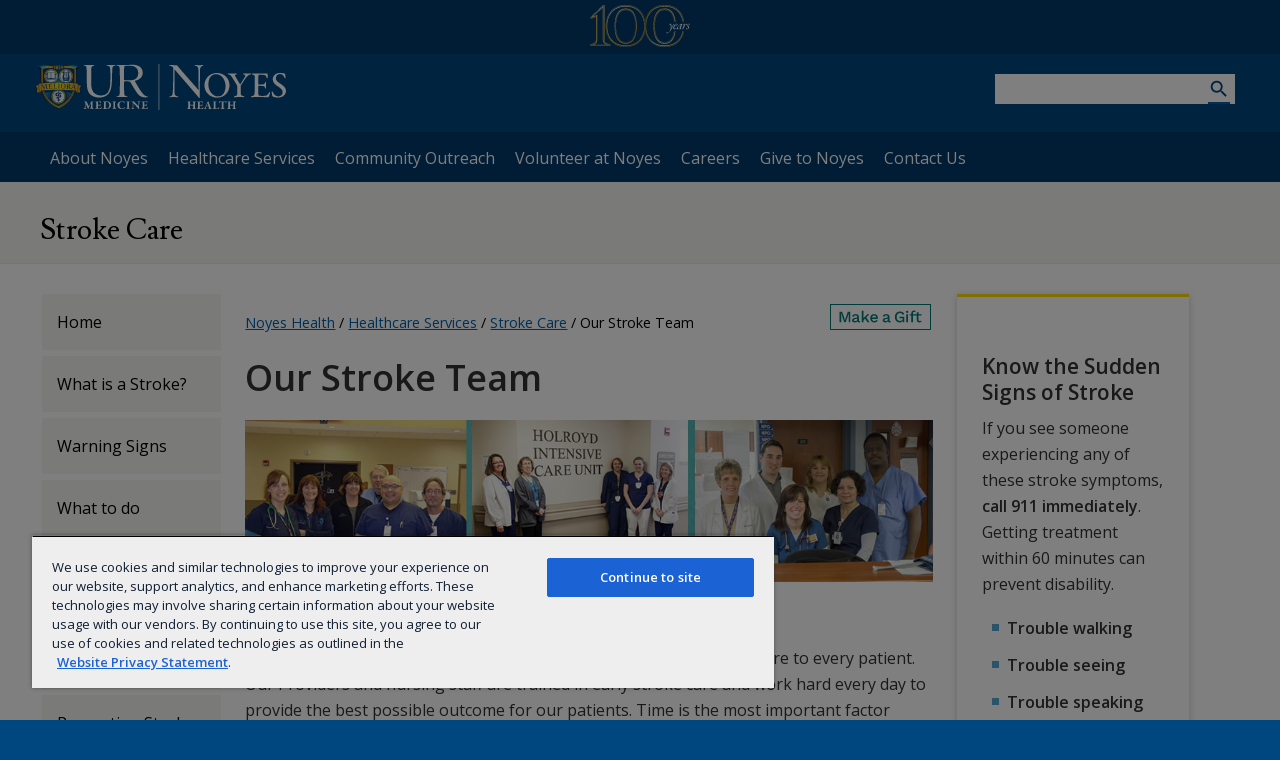

--- FILE ---
content_type: image/svg+xml
request_url: https://www.urmc.rochester.edu/MediaLibraries/WebServices/logo/lockup/Lockup-NMH.svg
body_size: 40473
content:
<?xml version="1.0" encoding="utf-8"?>
<!-- Generator: Adobe Illustrator 20.0.0, SVG Export Plug-In . SVG Version: 6.00 Build 0)  -->
<svg version="1.1" xmlns="http://www.w3.org/2000/svg" xmlns:xlink="http://www.w3.org/1999/xlink" x="0px" y="0px"
	 viewBox="0 0 251.5320282 46" style="enable-background:new 0 0 251.5320282 46;" xml:space="preserve">
<style type="text/css">
	.st0{fill:#FFFFFF;}
	.st1{fill:url(#blue_shield_1_);}
	.st2{fill:url(#SVGID_1_);}
	.st3{fill:url(#SVGID_2_);}
	.st4{fill:url(#SVGID_3_);}
	.st5{fill:url(#SVGID_4_);}
	.st6{fill:url(#SVGID_5_);}
	.st7{fill:url(#SVGID_6_);}
	.st8{fill:url(#SVGID_7_);}
	.st9{fill:#0C2042;}
	.st10{fill:#C1952D;}
	.st11{fill:url(#SVGID_8_);}
	.st12{fill:url(#SVGID_9_);}
	.st13{fill:url(#SVGID_10_);}
	.st14{fill:url(#SVGID_11_);}
	.st15{fill:url(#SVGID_12_);}
	.st16{fill:url(#SVGID_13_);}
	.st17{fill:url(#SVGID_14_);}
	.st18{fill:url(#SVGID_15_);}
	.st19{fill:url(#SVGID_16_);}
	.st20{fill:url(#SVGID_17_);}
	.st21{fill:url(#SVGID_18_);}
	.st22{fill:#AFAAAA;}
	.st23{fill:url(#SVGID_19_);}
	.st24{fill:url(#SVGID_20_);}
	.st25{fill:url(#SVGID_21_);}
	.st26{fill:url(#SVGID_22_);}
	.st27{fill:url(#SVGID_23_);}
	.st28{fill:url(#SVGID_24_);}
	.st29{fill:url(#SVGID_25_);}
	.st30{fill:url(#SVGID_26_);}
	.st31{fill:url(#SVGID_27_);}
	.st32{fill:#D8A429;}
	.st33{fill:url(#SVGID_28_);}
	.st34{fill:url(#SVGID_29_);}
	.st35{fill:url(#SVGID_30_);}
	.st36{fill:#193A66;}
</style>
<g id="Layer_4">
	<rect x="123.8659134" class="st0" width="0.6780609" height="46"/>
	<g>
		<path class="st0" d="M58.7634735,0.8713422c0.6053352,0,0.8110313,0.1520219,0.8110313,0.3039768
			c0,0.2541975-0.3563728,0.4062194-0.8110313,0.5071201c-2.4332924,0.4048775-2.3821716,1.9248291-2.3821716,4.3057241
			c-0.1035156,4.7642722-0.1035156,11.2988701-0.0511208,14.1868172c0.0511208,3.9021225,1.0155144,6.8424664,2.6861458,8.5628777
			c1.9235573,2.0794659,4.7630005,2.7386093,7.0429916,2.7386093c5.521637,0,9.0595322-2.8905659,9.4132919-12.9721851
			c0.0511169-1.8265457,0.099556-4.2060976,0.099556-5.7758961c0-9.5757751-0.4533157-10.18507-1.8225861-10.7419701
			c-0.4062195-0.1009008-0.9119949-0.2528557-1.3168793-0.3039769c-0.4573364-0.0511212-0.8634872-0.3039769-0.8634872-0.4559989
			c0-0.2541974,0.3052521-0.3550981,0.8634872-0.3550981c1.1661301,0,1.9746094,0.1520219,3.5968094,0.1520219
			c1.1137314,0,2.6454849-0.1520219,3.9139252-0.1520219c0.6079559,0,0.9119339,0.1009007,0.9119339,0.2541974
			c0,0.251581-0.252861,0.4048775-1.0639572,0.5568995c-2.0257263,0.3537563-2.1777496,1.3679966-2.3323898,3.5968022
			c-0.2017365,2.9901905-0.2528534,9.5758419-0.4533157,12.4637909c-0.2555389,5.0171947-0.8110962,9.4762154-3.700386,12.5174599
			c-2.635025,2.7857037-6.4860229,3.2914829-8.9690933,3.2914829c-2.7372704,0-5.9789734-0.7599754-8.0060463-2.3297062
			c-3.0910225-2.4319496-4.2048225-5.3710175-4.3567772-11.8059902c-0.1532974-4.0016794-0.0511208-11.5019445-0.2529221-14.4934101
			c-0.1532974-2.4791119-0.2554741-2.835552-2.2812691-3.3924515c-0.353756-0.1009007-0.6577339-0.2528557-0.6577339-0.4559318
			c0-0.2529227,0.4533157-0.2529227,0.9119301-0.2529227c1.3156013,0,2.8381691,0.2018014,4.7629967,0.2018014
			C56.1271057,1.0233642,57.4950371,0.8713422,58.7634735,0.8713422z"/>
		<path class="st0" d="M104.8198242,2.5433156c2.1266327,1.5710728,3.1394653,3.6990449,3.1394653,6.1309938
			c0,3.2417049-1.589386,4.9281015-2.7385406,5.8125267c-0.7704468,0.5909805-1.9510651,1.2801781-2.6625366,1.5265265
			c-1.5881119,0.5464325-2.5787354,0.7075787-2.3756561,1.2146988c0.9631195,1.8750496,3.3387146,5.9999046,5.0630798,8.6349964
			c1.5710754,2.2799282,2.6337509,3.5981445,3.6977005,4.7118759c1.4689026,1.5212955,2.7372742,1.8266125,3.7501678,1.8750515
			c0.303978,0,0.6079559,0.1506805,0.6079559,0.3040428c0,0.1506805-0.2018051,0.3026352-0.5568314,0.4546585
			c-0.4062195,0.1532936-1.417778,0.2044182-2.4844131,0.2044182c-3.2430496,0-5.6238785-1.2159767-7.6496048-4.0030231
			c-2.0781937-2.7346516-5.4207993-8.6782684-6.6380463-10.6528778c-0.7600403-1.0141716-1.3168793-1.2552872-1.9772949-1.3561878
			c-0.2306442-0.0576286-2.8564835-0.0995598-3.219429-0.1139832c-0.2738571-0.0118084-0.6027908-0.0079174-1.0155182,0.0104656
			c-0.2017975,0-0.4048767,0.2555389-0.4048767,0.5071201c-0.1008987,0.7101288-0.1008987,6.2357864-0.0511169,8.0584393
			c0,2.887949,0.2030716,4.4576797,0.4048767,5.0158539c0.1532974,0.5071201,0.5581741,1.1150742,2.3310471,1.4191189
			c0.5071182,0.1519547,0.7599792,0.3026352,0.7599792,0.5057755c0,0.2044182-0.4048843,0.3563728-0.9617767,0.3563728
			c-0.8110352,0-2.6848068-0.2554703-4.6109772-0.2554703c-1.8226547,0-3.8510056,0.2554703-4.7630005,0.2554703
			c-0.5569,0-0.9119949-0.1035156-0.9119949-0.3563728c0-0.2031403,0.303978-0.3538208,0.9631195-0.5057755
			c1.6719055-0.3040447,2.1777496-0.8084812,2.3297043-2.8368282c0.1520233-2.890564,0.2555389-7.3089962,0.2555389-13.0350456
			c0-7.0429926-0.2031403-10.4877739-0.3040466-12.2632637c-0.103447-1.4675555-0.103447-2.2275314-2.2314224-2.5813549
			c-0.4547195-0.1035172-0.9119949-0.2030761-0.9119949-0.4559988c0-0.2030762,0.3550949-0.3039769,0.9119949-0.3039769
			c0.7101974,0,2.3323288,0.1428308,4.0554199,0.1506802c1.4269714,0.0065747,2.5066223-0.0026164,3.3530731-0.0222733
			c0.1704025-0.0039582,1.6392365-0.0026164,1.7951431-0.0078493c2.4620743-0.0694363,3.8444977-0.222733,6.2096252-0.222733
			C101.0198822,0.7193874,103.14785,1.3771206,104.8198242,2.5433156z M89.7340927,2.1777518
			c-0.144104,0.1153247-0.3367157,0.4350002-0.3891754,1.3482726c-0.048439,0.8582602-0.0903702,10.924181-0.0903702,11.7837162
			c0,0.6092949,0.1506805,0.863492,0.4061508,0.863492c0.2515793,0.1009007,0.8110962,0.1009007,1.1138,0.1009007
			c0.2266922-0.0091896,2.7621613,0,3.2378159,0.0039597c0.7888184,0.0078487,1.817421,0.006506,2.775238-0.1100922
			c1.5644989-0.1913366,3.1526108-0.676116,3.7134705-1.0587206c1.4190521-0.9643936,2.9481888-2.8892899,2.9481888-5.6763363
			c0-2.481729-0.6054001-4.1916747-1.9746704-5.5596714c-1.5199509-1.5199513-3.2417068-2.0781257-5.5229721-2.0781257
			c-0.0458908,0-0.6853104,0.0012747-1.3234558,0.0038912c-0.6368027,0.0026164-3.6334991,0.0105329-3.6819382,0.0105329
			C90.2634888,1.8095715,89.9398575,2.0113058,89.7340927,2.1777518z"/>
	</g>
	<g>
		<path class="st0" d="M49.4778557,37.3997574c0.7239494,0,1.0325546,0.0595741,2.0886574,0.0595741
			c0.0236168,0,0.1179428,0.1061325,0.1297493,0.1657753c0.0956688,0.2967949,0.2135429,0.5693092,0.4631767,1.0672379
			c0.5457649,1.127552,1.5422249,3.2273483,1.7918625,3.560173c0.023613,0.0235481,0.094326,0.0353546,0.1061325,0.0235481
			c0.3446312-0.628952,1.2460976-2.4797821,1.7204781-3.6190758c0.0831871-0.1899948,0.3321533-0.7587013,0.3799858-1.0082703
			c0.0118103-0.0596428,0.1185455-0.1893883,0.1421623-0.1893883c1.0318832,0,1.9693756-0.0595741,2.0761795-0.0595741
			c0.1428299,0,0.3204117,0.0353546,0.3204117,0.153965c0,0.1310234-0.1304169,0.1899948-0.3557663,0.2488976
			c-0.1899948,0.0478363-0.3328247,0.1074753-0.5339546,0.2136078c-0.2136116,0.1074753-0.2496376,0.3681831-0.2496376,0.973587
			c0,1.3522301,0.0478325,4.1051979,0.1428299,4.8167343c0.0471649,0.3203468,0.1421623,0.569313,0.7475662,0.7114716
			c0.2011299,0.0478325,0.3203468,0.1781845,0.3203468,0.2614441c0,0.1421585-0.1899948,0.1893234-0.3681793,0.1893234
			c-0.1304207,0-1.3404922-0.0589714-1.7558365-0.0589714c-0.2136078,0-0.9729118,0.0353546-1.2336845,0.0353546
			c-0.2135429,0-0.3557701-0.0471611-0.3557701-0.1657066c0-0.1068077,0.1657753-0.2378273,0.3315506-0.2732506
			c0.4985313-0.094326,0.5463676-0.5096703,0.5817909-1.0082703c0.0471611-0.6047325,0.0825157-3.4880524,0.0825157-4.0691719
			c0-0.1428299-0.0825157-0.1899948-0.1296806-0.0956688c-0.4986,1.0325584-1.3411598,2.8957977-1.6378937,3.5837212
			c-0.3079338,0.723278-0.5450897,1.3640404-0.6997299,1.7086716c-0.1428299,0.3314819-0.3086052,0.3793182-0.3564377,0.3793182
			c-0.0471649,0-0.1775169-0.1539688-0.2371597-0.2849922c-0.0471611-0.130352-0.2253494-0.628952-0.4389572-1.1858521
			c-0.6171455-1.49506-1.6725769-3.8798485-1.7911873-4.0462265c-0.0353584-0.0589714-0.0707779-0.0118065-0.0707779,0.0353546
			c-0.0956039,0.9375572-0.1899948,2.562973-0.1899948,3.9388199c0,0.7121429,0.117939,0.8543015,0.7233429,1.0442963
			c0.2488976,0.0832558,0.3563728,0.1782532,0.3563728,0.2849884c0,0.0949974-0.1428299,0.1657753-0.3446312,0.1657753
			c-0.3557014,0-0.7829208-0.0471611-1.0561028-0.0471611c-0.2843208,0-0.8543015,0.0589714-1.1150742,0.0589714
			c-0.166378,0-0.3793182-0.0236168-0.3793182-0.1775856c0-0.0949974,0.1303558-0.153965,0.3557053-0.2495651
			c0.6172104-0.2371597,0.7711792-0.3550987,0.8779144-1.269043c0.1068039-0.9493675,0.3917961-3.4763107,0.3917961-4.6156044
			c0-0.1781883-0.0235481-0.628952-0.4153442-0.723278l-0.4743118-0.1310921
			c-0.0832596-0.0235481-0.2850609-0.1061325-0.2850609-0.2253494
			C49.1338921,37.4593315,49.2288895,37.3997574,49.4778557,37.3997574z"/>
		<path class="st0" d="M64.8990326,37.4593315c0.3917923,0,0.8661041-0.0595741,1.032486-0.0956688
			c0.0471649-0.0117416,0.1421585,0.0832558,0.1539688,0.1664467c0.0124741,0.0471611,0.0124741,1.1032639,0.0124741,1.3404236
			c0,0.1664429-0.095665,0.3446312-0.2017975,0.3446312c-0.1074753,0-0.2136078-0.1781883-0.2371597-0.3092117
			c-0.1546402-0.6761131-0.5228195-0.8779144-0.7482376-0.9250793c-0.1781845-0.0354233-0.5332794-0.0825844-1.6365471-0.0825844
			c-0.0478363,0-0.1310234,0.0471611-0.1428299,0.3432884c-0.0118103,0.2849922-0.0471649,1.6615105-0.0471649,2.5276184
			c0,0.0354233,0.0589714,0.1304207,0.1421585,0.1304207H64.24646c0.7121429,0,0.6643066-0.0596428,0.8897247-0.5575714
			c0.0831909-0.1781845,0.1663818-0.3321533,0.284996-0.3321533c0.1068039,0,0.1421585,0.2011299,0.1303482,0.3675079
			c-0.0235443,0.3204155-0.0471649,0.5339584-0.0471649,0.7953987c0,0.3079376,0.0118103,0.5214767,0.0471649,0.842495
			c0.023613,0.2136078-0.0589676,0.3669052-0.1657104,0.3669052c-0.0949936,0-0.2017975-0.1414871-0.2378235-0.2725105
			c-0.1539688-0.4979286-0.3433609-0.6172142-0.6879272-0.6525688c-0.379982-0.0353546-0.8065338-0.0353546-1.1983261-0.0353546
			c-0.0477676,0-0.1775169,0.1421585-0.1775169,0.166378c-0.036026,0.3793831-0.023613,1.1976585-0.0118065,1.5422935
			c0.0118065,0.2488937-0.0242195,0.6878548,0.023613,0.960434c0.0117416,0.0956688,0.130352,0.2731819,0.2725143,0.3092079
			c0.1781845,0.0354233,0.5221481,0.0589714,0.901535,0.0589714c0.4506989,0,0.7599716,0.0118065,1.0679092-0.1192169
			c0.3445663-0.1415558,0.6761169-0.4625702,0.913269-0.8779144c0.1899948-0.3197441,0.3092117-0.4507675,0.4153442-0.4507675
			c0.1428299,0,0.1074753,0.2731857,0.1074753,0.3564415c0,0.094326-0.3564377,1.1857834-0.4625702,1.4236107
			c-0.0478363,0.1068077-0.2731857,0.1657753-0.3328247,0.1657753c-0.1303558,0-3.6184082-0.0471611-3.9977264-0.0471611
			c-0.8661766,0-0.9500351,0.0589714-1.3529015,0.0589714c-0.2254143,0-0.4272156-0.0353584-0.4272156-0.1539688
			c0-0.1186142,0.153965-0.2136078,0.3675766-0.2614441c0.6053352-0.1414871,0.7239494-0.2843208,0.7717819-0.9250793
			c0.0353546-0.4861221,0.094326-1.1622353,0.094326-2.6219444c0-1.4000626,0.0118065-2.0761795-0.0118065-2.4201393
			c-0.0235481-0.3917961-0.1061363-0.6643105-0.6171455-0.7474976c-0.2489662-0.0478363-0.3911247-0.0949974-0.3911247-0.2378273
			c0-0.1061363,0.2253494-0.1775856,0.3793182-0.1775856c0.558239,0,1.7800522,0.0360298,2.3258133,0.0360298H64.8990326z"/>
		<path class="st0" d="M75.1404572,38.4912148c0.6407547,0.616539,1.1268768,1.5900574,1.1268768,2.5741081
			c0,1.673317-1.0443649,2.8479652-1.8626404,3.2987289c-0.7003326,0.402935-1.6961899,0.6407623-2.6579666,0.6407623
			c-0.4861221,0-1.7322159-0.036026-2.3965912-0.0596428c-0.4271545-0.0117416-0.6996689-0.0117416-0.8896561-0.0117416
			c-0.2607727,0-0.4036026-0.1068039-0.4036026-0.2018013c0-0.0943909,0.1899872-0.189991,0.3328247-0.2136078
			c0.6879196-0.094326,0.7586975-0.2253494,0.7947235-1.3758469c0.0235519-0.6996613,0.0353546-1.2342873,0.0235519-1.6497002
			c-0.0118103-0.5928574,0.0242844-1.8861847-0.0360336-2.5865211c-0.0589676-0.746891-0.0943222-0.9605026-0.7114639-1.0554962
			c-0.1186142-0.0242195-0.2843933-0.1303558-0.2843933-0.2135429c0-0.0949974,0.1657791-0.1775818,0.3315506-0.1775818h0.7599792
			c0.569313,0,1.957634-0.0956688,2.7640991-0.0956688C73.680748,37.3636627,74.6778793,38.064064,75.1404572,38.4912148z
			 M70.9644775,37.9572601c-0.0603104,0.0353546-0.0838623,0.1068039-0.0838623,0.1664429
			c-0.023613,0.3550987-0.0471573,0.9722443-0.0471573,2.0165405v1.7086716c0,0.8189468,0.0118027,1.3758469,0.0471573,1.8986626
			c0.0235519,0.2489662,0.0838623,0.3550987,0.2371597,0.5096703c0.1663818,0.1546402,0.5817871,0.3204155,0.7003326,0.3204155
			c0.4632492,0,0.9257507-0.1304207,1.5665131-0.6643753c0.7232742-0.6053391,1.0436935-1.8154106,1.0436935-2.8361588
			c0-0.746891-0.24897-1.7198067-0.7829208-2.3605652c-0.4861221-0.569313-1.3522339-0.9139442-2.1594391-0.9139442
			C71.2724152,37.8026199,71.1419907,37.8622627,70.9644775,37.9572601z"/>
		<path class="st0" d="M78.5996552,38.7519875c-0.0353546-0.569313-0.0353546-0.7593727-0.5804443-0.9015312
			c-0.2974014-0.0831909-0.3799896-0.1657104-0.3799896-0.2613792c0-0.094326,0.1899948-0.1775818,0.4271545-0.1775818
			c0.3675766,0,0.9965286,0.0478363,1.3876495,0.0478363c0.5817947,0,1.0561066-0.0478363,1.4714508-0.0478363
			c0.2017975,0,0.4036026,0.0596428,0.4036026,0.1775818c0,0.1310234-0.1899948,0.2253494-0.3917999,0.2613792
			c-0.5457611,0.0949936-0.6053314,0.4029312-0.628952,0.7122078c-0.0118027,0.2371559-0.0353546,0.49786-0.0353546,2.3847198
			c0,1.8148041,0.0118103,2.2302132,0.0353546,2.574173c0.0596466,0.7239494,0.1310272,0.8306885,0.7599792,1.0082703
			c0.2136078,0.0596428,0.3315506,0.1428299,0.3315506,0.2731857c0,0.1421585-0.24897,0.1657753-0.3911285,0.1657753
			c-0.4036026-0.0118103-1.1983261-0.0707779-1.7801208-0.0589714c-0.3432846,0-0.8182755,0.0353546-1.2572327,0.0353546
			c-0.3085403,0-0.4035339-0.0825195-0.4035339-0.2135429c0-0.0825844,0.1067352-0.1657753,0.3675079-0.2371559
			c0.5228195-0.1304207,0.6171494-0.4154091,0.6407623-0.9015312c0.0235443-0.4743156,0.0478363-1.6850548,0.0478363-2.693325
			C78.6239471,40.3538513,78.6357498,39.2387772,78.5996552,38.7519875z"/>
		<path class="st0" d="M88.7625198,37.4593315c0.2725143,0.0707779,0.4979324,0.1061325,0.8307571,0.1415558
			c0.0825195,0.0117378,0.1657104,0.166378,0.1657104,0.2974014l0.059639,1.1268806
			c0.0118103,0.2489662-0.0713806,0.4861221-0.2136078,0.4861221c-0.0713806,0-0.1781921-0.1421585-0.2495728-0.3321533
			c-0.1304169-0.3439636-0.2849884-0.6400909-0.4985962-0.8182755c-0.4389572-0.4036026-1.0554352-0.7121429-1.6961975-0.7121429
			c-1.8626328,0-2.5983887,1.435421-2.5983887,3.2508965c0,0.7946587,0.1422272,1.5068016,0.4029312,2.0290146
			c0.6407547,1.281456,1.5789185,1.7086067,2.4922562,1.7086067c0.1185455,0,0.6879272-0.0235481,1.0796585-0.2495689
			c0.4036026-0.2371559,0.7233429-0.5575714,0.9840469-1.0436935c0.1546402-0.2731819,0.2496338-0.4036026,0.368248-0.4036026
			c0.1310196,0,0.1185455,0.332222,0.0831909,0.462574c-0.0714493,0.3086052-0.2253494,0.7711143-0.2967987,0.9611053
			c-0.0353546,0.1068039-0.24897,0.3204155-0.4507675,0.402935c-0.1545715,0.059639-0.9014664,0.3564377-2.0408249,0.3564377
			c-1.8036041,0-3.0490952-0.7711792-3.5358887-1.3286819c-0.4506989-0.5221481-0.9957886-1.3286819-0.9957886-2.6337509
			c0-1.4715157,0.7940598-2.4444275,1.2932587-2.8479652c1.0075989-0.8300819,2.2891159-1.0554962,3.1912537-1.0554962
			C87.7535782,37.2575302,88.3353729,37.3401146,88.7625198,37.4593315z"/>
		<path class="st0" d="M92.4628448,38.7519875c-0.0353622-0.569313-0.0353622-0.7593727-0.580452-0.9015312
			c-0.2974701-0.0831909-0.3799896-0.1657104-0.3799896-0.2613792c0-0.094326,0.1899948-0.1775818,0.4271545-0.1775818
			c0.3675079,0,0.99646,0.0478363,1.3875885,0.0478363c0.5817871,0,1.0561676-0.0478363,1.4715118-0.0478363
			c0.2017975,0,0.4036026,0.0596428,0.4036026,0.1775818c0,0.1310234-0.1899948,0.2253494-0.3917923,0.2613792
			c-0.5457687,0.0949936-0.6054077,0.4029312-0.6289597,0.7122078c-0.0118027,0.2371559-0.0354156,0.49786-0.0354156,2.3847198
			c0,1.8148041,0.0118027,2.2302132,0.0354156,2.574173c0.0595779,0.7239494,0.1310272,0.8306885,0.7599792,1.0082703
			c0.2136078,0.0596428,0.3314819,0.1428299,0.3314819,0.2731857c0,0.1421585-0.2489624,0.1657753-0.3911209,0.1657753
			c-0.4035416-0.0118103-1.1982651-0.0707779-1.7800522-0.0589714c-0.3432922,0-0.8182755,0.0353546-1.2572403,0.0353546
			c-0.3086014,0-0.4036026-0.0825195-0.4036026-0.2135429c0-0.0825844,0.1068115-0.1657753,0.3675766-0.2371559
			c0.5228195-0.1304207,0.6171494-0.4154091,0.6407623-0.9015312c0.0235519-0.4743156,0.0477676-1.6850548,0.0477676-2.693325
			C92.4870605,40.3538513,92.4988708,39.2387772,92.4628448,38.7519875z"/>
		<path class="st0" d="M97.0981064,37.3997574c0.2613754,0,1.3647079,0.0595741,1.9693756,0.0595741
			c0.059639,0,0.2496338,0.1297455,0.2732468,0.1532936c0.1775131,0.2136116,0.5214767,0.5817909,1.0200806,1.1393623
			c0.6164703,0.7239494,2.8001251,2.930481,3.3458862,3.4887238c0.0471649,0.0471611,0.0943298-0.036026,0.0943298-0.0596428
			c0.0602417-0.3321533,0.0242157-1.7086716,0.0242157-2.3611717c0-0.3911247-0.036026-1.0200768-0.0713806-1.305069
			c-0.0353546-0.2371559-0.1664429-0.4867897-0.7232742-0.6283455c-0.24897-0.0602455-0.4272232-0.1192169-0.4272232-0.2738571
			c0-0.0825157,0.1179428-0.1657066,0.3557739-0.1657066c0.2849884,0,0.5339508,0.012413,0.7121429,0.012413
			c0.628952,0,1.1740417-0.0720558,1.4826431-0.0720558c0.2018051,0,0.284996,0.0838623,0.284996,0.1781883
			c0,0.0596428-0.0950012,0.1664467-0.2967987,0.2371559c-0.6761169,0.2254181-0.6643066,0.4986-0.7239532,0.9022026
			c-0.0471573,0.4146729-0.1179352,3.7494278-0.1179352,4.2591667c0,0.4861221,0.0707779,1.6136742,0.0707779,1.9694405
			c0,0.106739-0.1781921,0.2135429-0.2136154,0.2135429c-0.284317,0-0.5817184-0.3321533-0.687851-0.4861221
			c-0.2372284-0.3210182-0.4743805-0.5699806-0.7954025-0.9611053c-1.1150742-1.3765182-2.9901199-3.2987289-4.0338135-4.520607
			c-0.059639-0.0713844-0.1303482,0.0478325-0.1303482,0.0713806c-0.0236206,0.3204155-0.0471649,0.5693779-0.0589752,1.5068703
			c-0.0242157,1.9340858-0.036026,2.3965912,0.0471649,3.0727081c0.0353546,0.2967987,0.1663818,0.5221481,0.7468948,0.6997299
			c0.2378235,0.0713844,0.3446274,0.1546402,0.3446274,0.2253494c0,0.1428337-0.1664429,0.1899948-0.3917923,0.1899948
			c-0.3439636,0-0.5097351-0.0353546-0.9250793-0.0353546c-0.2607727,0-1.1033325,0.0471611-1.305069,0.0471611
			c-0.1664429,0-0.308609-0.0825157-0.308609-0.1657753c0-0.1421585,0.1657791-0.189991,0.284996-0.2253494
			c0.5332794-0.153965,0.8425598-0.2731819,0.8779144-1.1629066c0.0589676-1.5186768,0.2018051-3.5234756,0.2018051-4.3069992
			c0-0.4979286-0.0118103-0.652565-0.0596466-0.7115364c-0.1539688-0.1899948-0.2136078-0.438961-0.8661041-0.5699844
			c-0.1303558-0.0235481-0.3321533-0.1296806-0.3321533-0.2253494
			C96.7659531,37.494751,96.9205246,37.3997574,97.0981064,37.3997574z"/>
		<path class="st0" d="M111.3785782,37.4593315c0.3917923,0,0.8661041-0.0595741,1.0325546-0.0956688
			c0.0471649-0.0117416,0.1414871,0.0832558,0.1532974,0.1664467c0.0124741,0.0471611,0.0124741,1.1032639,0.0124741,1.3404236
			c0,0.1664429-0.0949936,0.3446312-0.2017975,0.3446312s-0.2136078-0.1781883-0.2371597-0.3092117
			c-0.1539688-0.6761131-0.5222168-0.8779144-0.7475662-0.9250793c-0.1781845-0.0354233-0.5339508-0.0825844-1.6372223-0.0825844
			c-0.0478287,0-0.1304169,0.0471611-0.1421585,0.3432884c-0.0118027,0.2849922-0.0478287,1.6615105-0.0478287,2.5276184
			c0,0.0354233,0.0595703,0.1304207,0.1421585,0.1304207h1.0207443c0.7114716,0,0.6643066-0.0596428,0.8896561-0.5575714
			c0.0825882-0.1781845,0.1664505-0.3321533,0.2843933-0.3321533c0.1074066,0,0.1428299,0.2011299,0.1310196,0.3675079
			c-0.023613,0.3204155-0.0471649,0.5339584-0.0471649,0.7953987c0,0.3079376,0.0117416,0.5214767,0.0471649,0.842495
			c0.0235519,0.2136078-0.0589676,0.3669052-0.1664429,0.3669052c-0.0943298,0-0.2018051-0.1414871-0.2371597-0.2725105
			c-0.1546402-0.4979286-0.3439636-0.6172142-0.6879196-0.6525688c-0.3799896-0.0353546-0.8071442-0.0353546-1.1989365-0.0353546
			c-0.0471649,0-0.1775131,0.1421585-0.1775131,0.166378c-0.036026,0.3793831-0.0236206,1.1976585-0.0118103,1.5422935
			c0.0118103,0.2488937-0.0242157,0.6878548,0.0235443,0.960434c0.0124817,0.0956688,0.1304245,0.2731819,0.2732544,0.3092079
			c0.1781845,0.0354233,0.5214767,0.0589714,0.9014664,0.0589714c0.4507599,0,0.7593689,0.0118065,1.0679092-0.1192169
			c0.3439636-0.1415558,0.6761169-0.4625702,0.913269-0.8779144c0.1899948-0.3197441,0.308609-0.4507675,0.4154129-0.4507675
			c0.1428299,0,0.1068039,0.2731857,0.1068039,0.3564415c0,0.094326-0.3557663,1.1857834-0.4625702,1.4236107
			c-0.0478363,0.1068077-0.2731857,0.1657753-0.3321533,0.1657753c-0.1310272,0-3.6190796-0.0471611-3.9984665-0.0471611
			c-0.8661041,0-0.949295,0.0589714-1.3528976,0.0589714c-0.2253494,0-0.4271545-0.0353584-0.4271545-0.1539688
			c0-0.1186142,0.1546402-0.2136078,0.368187-0.2614441c0.6054001-0.1414871,0.7233429-0.2843208,0.7711792-0.9250793
			c0.036026-0.4861221,0.0949936-1.1622353,0.0949936-2.6219444c0-1.4000626,0.0117416-2.0761795-0.0118103-2.4201393
			c-0.023613-0.3917961-0.1074753-0.6643105-0.6171417-0.7474976c-0.2489624-0.0478363-0.3917923-0.0949974-0.3917923-0.2378273
			c0-0.1061363,0.2253494-0.1775856,0.379982-0.1775856c0.5575027,0,1.7793808,0.0360298,2.3258209,0.0360298H111.3785782z"/>
	</g>
</g>
<g id="Layer_6">
	<g>
		<path class="st0" d="M135.3278351,0.910962c1.7846527,0,4.7931519,0.305304,6.6282501,0.2548568
			c0.2555084,0,0.459259,0.152652,1.1727295,1.0194269c3.3655548,4.2834282,16.0618744,18.5095444,20.4979553,23.4553375
			c0.2037506,0.1526527,0.3570557,0.1022053,0.3570557-0.3059597c0-1.7846508-0.1022034-15.1950951-0.2548523-19.631176
			c-0.0511017-3.007834-1.1727295-3.5182025-2.855835-3.9257112c-0.5608215-0.1022047-0.9683228-0.2555119-0.9683228-0.4592662
			c0-0.2548568,0.5097046-0.3570616,1.0194244-0.3570616c0.9178772,0,2.4476624,0.2044095,3.5693054,0.2044095
			c1.4786835,0,2.855835-0.2044095,3.4166412-0.2044095c0.5608215,0,0.8156738,0.1022047,0.8156738,0.3059592
			c0,0.2548567-0.4081573,0.4081639-0.8667755,0.5608158c-1.9884033,0.6119183-2.1417084,1.7342051-2.345459,3.0084891
			c-0.2044067,2.1928163-0.305954,12.5436687-0.305954,17.2857075c0,4.5887318-0.1022186,7.6483231,0,10.3508511
			c0.0511017,1.1216316-0.1022186,1.6313477-0.4592743,1.6313477c-0.2037506,0-0.8667755-0.7134705-1.7846527-1.8862038
			c-2.7025299-3.3655491-15.959671-18.5095444-22.6901093-26.3616219c-0.2548523-0.3059592-0.4586182-0.2037544-0.4586182,0.1022048
			c0,1.5802426-0.1022034,18.1518288-0.1022034,20.5995007c0.0511017,2.2432632,0.1526489,3.3144474,0.5608215,4.1812229
			c0.3570557,0.9178772,1.6320038,1.3764896,2.5492249,1.6313457c0.5103607,0.1533089,0.8674316,0.3059578,0.8674316,0.6119194
			c0,0.2548561-0.510376,0.3059578-1.0200806,0.3059578c-0.8667755,0-2.2432709-0.2548561-3.8752747-0.2548561
			c-1.4786835,0-3.1611328,0.2548561-3.5693054,0.2548561c-0.7141113,0-0.8667755-0.1022034-0.8667755-0.3059578
			c0-0.2548599,0.4081726-0.3570633,0.9689789-0.509716c1.7846527-0.5608139,2.4470215-0.9689789,2.7025299-3.8752632
			c0.2037659-1.9884052,0.6119232-17.5405636,0.6119232-22.180397c0-2.9573865-0.5103607-3.3655503-0.9178772-3.6715095
			c-0.6630249-0.5097134-1.3771362-0.7645701-2.4987793-0.9683245c-0.7141113-0.1533071-0.9689789-0.2555119-0.9689789-0.5103686
			C134.2566528,1.063614,134.5626221,0.910962,135.3278351,0.910962z"/>
		<path class="st0" d="M194.882431,20.9837151c0,5.0545502-2.4175415,8.5340977-5.0912476,10.4753323
			c-2.2340851,1.6116924-5.3107147,2.2340908-7.3620148,2.2340908c-3.7723999,0-7.2886353-1.6116905-9.5227356-4.1386375
			c-1.9779205-2.1246796-3.0772858-5.091238-3.0772858-8.3146191c0-4.4681816,2.0146179-7.5081186,4.7617035-9.7428646
			c1.7584381-1.4282465,4.8717499-2.5636358,7.5821533-2.5636358
			C189.4249573,8.9333811,194.882431,14.2440968,194.882431,20.9837151z M176.4953918,12.1567612
			c-1.5749969,1.5016241-2.7837677,4.2487049-2.7837677,8.5701313c0,5.458128,3.8831329,11.6847553,9.5967712,11.6847553
			c2.8571472,0,4.248703-1.2454567,4.6149292-1.6850681c1.5016327-1.3922119,3.0766296-4.3587704,3.0766296-8.6441631
			c0-3.7357159-1.6116943-7.7282524-4.3220825-9.9623442c-1.4282532-1.2087679-3.6623383-1.9779243-5.3474121-1.9779243
			C179.7554626,10.142148,177.6674805,10.984683,176.4953918,12.1567612z"/>
		<path class="st0" d="M194.1152344,9.3729925c0.622406,0,2.6003265,0.1827888,4.2853851,0.1827888
			c1.0253296,0,1.5016327-0.0727224,2.9672241-0.0727224c0.5857086,0,0.805191,0.1827888,0.805191,0.4022675
			c0,0.2568216-0.2561646,0.5863667-0.805191,0.696434c-1.2821503,0.2928553-1.0993652,0.7691555-0.6230621,1.7211018
			c0.439621,0.8425341,3.0766296,5.2013054,4.688324,7.8750076c0.0733795,0.1100674,0.3295441,0.0733776,0.4029236-0.0733776
			c0.9159088-1.3548679,3.6629791-5.8237057,4.5782471-7.3987074c0.7324677-1.2814903,0.4396057-1.7577915-1.0620117-2.1240244
			c-0.5496826-0.1467562-0.8425446-0.4763012-0.8425446-0.7324677c0-0.2568226,0.4763031-0.3302002,0.8425446-0.3302002
			c0.9892883,0,1.5749969,0.0366888,2.4175262,0.0366888c1.2821503,0,3.5529327-0.1461,4.1386414-0.1461
			c0.4029236,0,0.7691498,0.1461,0.7691498,0.3662338c0,0.3295441-0.3662262,0.5123339-0.9519348,0.6957779
			c-1.721756,0.4396114-2.7470856,1.3188343-3.9558563,2.8204584c-1.6850586,2.1240244-3.6629944,5.3840952-4.8717499,7.1785746
			c-0.3295441,0.5496788-0.8058472,1.6483784-0.8058472,2.1613674c0,2.0873375,0.0366821,6.5194855,0.2201233,7.6915646
			c0.1461029,0.8058453,0.5130005,1.2454567,2.5636444,1.7577896c0.6964264,0.183445,0.9525909,0.4029236,0.9525909,0.6597443
			c0,0.2928581-0.3662262,0.4396133-1.0986938,0.4396133c-0.5496826,0-2.5276031-0.1467552-3.3701324-0.1467552
			c-2.2341003,0-4.6516266,0.2194786-5.1639709,0.2194786c-0.6230469,0-0.9159088-0.1461029-0.9159088-0.4029236
			c0-0.2194786,0.2561646-0.5490227,1.0253296-0.6957779c1.9779205-0.4396114,2.344162-1.2087688,2.3808441-1.7211037
			c0.1100616-1.538311,0.0733795-5.5308495,0.0733795-7.472084c0-0.2568226-0.1834412-1.1720791-0.3295441-1.4289017
			c-0.6230621-1.3181782-2.8571472-4.9811707-4.5422211-7.618185c-1.7210999-2.5636368-2.2340851-3.0766258-3.7357178-3.4428596
			c-0.6957703-0.1467552-1.0253143-0.4396114-1.0253143-0.6957779
			C193.1266022,9.5190926,193.4928284,9.3729925,194.1152344,9.3729925z"/>
		<path class="st0" d="M229.4145355,9.5557814c1.2087555,0,2.7837677-0.0366888,3.3694763-0.1461
			c0.1100616-0.0366888,0.2928619,0.2561665,0.3295441,0.4396114c0,1.4649343,0.0733795,2.8198032,0.0733795,3.5522699
			c0,0.51299-0.2561646,0.9892902-0.5857086,0.9892902c-0.2935181,0-0.5130005-0.512989-0.5863647-0.9159117
			c-0.4763031-1.9412355-1.3188477-2.3441582-2.4175415-2.526948c-0.8785706-0.1467552-3.3327942-0.2201328-5.2006531-0.183444
			c-0.0733795,0-0.4763031,0.183444-0.5129852,1.0626678c-0.0733795,0.8785677-0.1834412,7.4347401-0.146759,8.2772751
			c0.0366974,0.1467552,0.1100616,0.3295441,0.3295441,0.3295441h2.4542236c3.2967682,0,3.3701324-0.1094112,4.0292358-1.7944794
			c0.2194672-0.5496788,0.4762878-0.8058453,0.6957703-0.8058453c0.2928619,0,0.3662415,0.5490227,0.3295441,0.8792229
			c-0.0733795,0.9886341-0.1094055,1.7211018-0.1094055,2.6003246c0,0.988636,0.0727234,1.5016251,0.1094055,2.3074703
			c0,0.6590881-0.1461029,1.025322-0.4396057,1.025322c-0.2561646,0-0.5123444-0.4022675-0.622406-0.7691555
			c-0.5129852-1.6844139-0.7324677-1.8311691-2.7837677-1.9412346c-1.1720734-0.0727234-2.6370087-0.0727234-3.6629944-0.0727234
			c-0.1461029,0-0.3295441,0.2561665-0.3295441,0.3295441c-0.1461029,0.842535-0.1094055,4.1386375-0.1094055,5.6402626
			c0,1.0259781,0.1094055,2.4175358,0.2928467,3.0039024c0.1828003,0.4396114,0.4763031,0.7691555,0.7324677,0.8418789
			c0.622406,0.1100674,1.8678589,0.2568226,3.2600708,0.2568226c0.5857086,0,2.6370239-0.0366898,3.4795532-0.2928562
			c1.1353912-0.3302002,2.1240234-1.0259781,2.9665527-2.710392c0.439621-0.8425331,0.6957855-1.0626678,0.9159088-1.0626678
			c0.2928619,0,0.3662415,0.6230564,0.2928619,1.02598c0,0.2928543-1.0620117,3.5889587-1.3188324,3.9918823
			c-0.1094055,0.1467552-0.5123291,0.4029198-0.6957855,0.4029198c-0.4029236,0-6.6662292-0.2561646-11.976944-0.2561646
			c-2.0146179,0-2.7470856,0.183445-4.1026154,0.183445c-0.6957703,0-1.1353912-0.0733795-1.1353912-0.4763031
			c0-0.2935104,0.439621-0.4762993,1.0259857-0.6230545c1.8678589-0.4029217,2.526947-0.7324677,2.6737061-2.710392
			c0.1094055-1.5016232,0.2561646-5.4941597,0.2561646-10.0357208c0-4.3954601,0.0733795-5.3474054,0-6.4094181
			c-0.1100616-1.538312-0.4763031-2.051302-2.0513-2.380846c-0.769165-0.183445-1.0987091-0.329545-1.0987091-0.6230564
			c0-0.329545,0.5496826-0.5123339,1.0620117-0.5123339c1.721756,0,3.4802094,0.1094112,5.787674,0.1094112H229.4145355z"/>
		<path class="st0" d="M250.2498932,9.5557814c0.2194672,0.0733776,0.4396057,0.6230564,0.4762878,0.7324677
			c0.0360413,0.6230555,0.3662415,2.893836,0.3662415,3.0405912c0,0.6224012-0.0366974,0.9519463-0.2935181,0.9519463
			c-0.2928467,0-0.7691498-0.2561674-0.9152527-0.7691565c-0.4396057-1.2821455-1.3922119-2.380847-1.7584381-2.6370144
			c-0.6957855-0.5496778-1.6116943-0.8792229-2.6737061-0.8792229c-2.3074646,0-4.101944,1.7584457-4.101944,4.2120152
			c0,2.4909143,1.7944794,3.6263037,5.0545349,5.7870169c3.1860504,2.051302,5.1279297,4.0659161,5.1279297,7.14254
			c0,1.8311691-1.0626678,3.9191608-3.0772705,5.2013073c-1.1720886,0.7691536-3.2961121,1.3181763-4.9811707,1.3181763
			c-1.391571,0-3.6990356-0.3662338-4.9078064-0.9519424c-0.3662262-0.183445-0.8792114-1.02598-0.8792114-1.1353912
			c-0.2194824-1.2454567-0.5496826-2.893837-0.5496826-3.5529251c0-0.183445,0.3662262-0.6957798,0.5129852-0.6957798
			c0.2928619,0,0.8792267,0.9152565,1.3915558,2.0506477c0.9892883,2.051302,3.3334503,3.0405903,4.835083,3.0405903
			c2.3074646,0,4.2853851-1.6850681,4.2853851-4.2493591c0-1.5743465-0.7324677-3.1860371-4.4681854-5.5668831
			c-3.2600708-2.0879917-5.4214325-4.2126713-5.4214325-7.3620186c0-1.7951345,0.8425293-3.4795485,2.0513-4.5422153
			c1.1720734-1.0253239,2.8938293-1.7577906,5.4941559-1.7577906
			C247.6128693,8.9333811,249.5174255,9.4463701,250.2498932,9.5557814z"/>
	</g>
	<g>
		<path class="st0" d="M155.3776703,40.8500938c0.8549805,0,2.4109802-0.0471725,3.2417145-0.0471725
			c0.0360413,0,0.0832062-0.1428261,0.0950012-0.2849922c0.0242462-0.1546173,0.0242462-1.4610062-0.0235901-1.9235458
			c-0.0471649-0.4278221-0.106781-0.558197-0.546402-0.6774368c-0.1781921-0.0471687-0.3799896-0.1303749-0.3799896-0.2489586
			c0-0.0832062,0.1310272-0.1782036,0.4160309-0.1782036c0.1539612,0,1.0803528,0.0471725,1.3889313,0.0471725
			c0.3799896,0,1.2349701-0.0471725,1.3778076-0.0471725c0.2371674,0,0.3799896,0.0714111,0.3799896,0.1664085
			c0,0.1303787-0.1185913,0.2017899-0.3917847,0.273201c-0.4042358,0.0950012-0.451416,0.2607536-0.4867859,0.6171608
			c-0.0596161,0.5346107-0.0950012,1.4963837-0.0950012,3.0163498c0,1.4721413,0.0353851,1.8763771,0.0471802,2.3749504
			c0.0117798,0.4631996,0.1303711,0.4985771,0.5699768,0.6414032c0.2378235,0.0832024,0.3682098,0.1657524,0.3682098,0.273201
			c0,0.1421661-0.1900024,0.1775475-0.4035797,0.1775475c-0.2017975,0-0.9499817-0.0353813-1.2946014-0.0353813
			c-0.2731934,0-1.2467651,0.0478287-1.4845886,0.0478287c-0.3321686,0-0.4625397-0.0714111-0.4625397-0.1782036
			c0-0.1074448,0.1775513-0.2142372,0.3557587-0.2614098c0.5581818-0.1428223,0.5699768-0.2135811,0.6295929-1.1163902
			c0.0353851-0.4631958,0.0471802-1.721756,0.0235901-1.9117508c-0.011795-0.0596199-0.0471649-0.1185837-0.0832062-0.1185837
			c-0.5221558,0-3.0039062-0.0235863-3.2417145,0c-0.0714264,0.0117912-0.1539764,0.0949974-0.1539764,0.1664085
			c-0.036026,0.5103683,0,1.6503448,0.011795,2.0421295c0.011795,0.558197,0.0471802,0.7246056,0.5339661,0.8667755
			c0.2496033,0.0714111,0.4514008,0.1899948,0.4514008,0.3210297c0,0.1303749-0.2496185,0.1775475-0.4035797,0.1775475
			c-0.0832062,0-1.1878052-0.0353813-1.6031799-0.0353813c-0.2731934,0-0.9381866,0.0478287-1.3299713,0.0478287
			c-0.3328094,0-0.4514008-0.0714111-0.4514008-0.1664124c0-0.1428223,0.1310272-0.2135811,0.3681946-0.2849922
			c0.4749908-0.131031,0.5935822-0.273201,0.6531982-0.7842255c0.0596161-0.4743347,0.1185913-2.4457054,0.1185913-3.9185028
			c0-0.4389572,0.0117798-0.8667755-0.011795-1.3181801c-0.0235901-0.4035797-0.1421814-0.5103683-0.4867859-0.628952
			c-0.2850037-0.0949974-0.439621-0.1782036-0.439621-0.284996c0-0.131031,0.1546173-0.1782036,0.3800049-0.1782036
			c0.3210297,0,1.0692139,0.0589676,1.3895874,0.0589676c0.4867859,0,1.116394-0.0471725,1.4013824-0.0471725
			c0.2489624,0,0.3917847,0.0471725,0.3917847,0.1664085c0,0.1303787-0.1664124,0.2253761-0.4278107,0.284996
			c-0.4749908,0.1067886-0.4985809,0.343956-0.510376,0.8313942c-0.011795,0.4389572-0.0832062,1.7217598-0.0353851,1.9707184
			C155.2354889,40.779335,155.2944641,40.8500938,155.3776703,40.8500938z"/>
		<path class="st0" d="M166.8946991,37.5369568c0.3917847,0,0.8667755-0.0589676,1.0331879-0.0943451
			c0.0471649-0.0124474,0.1421661,0.08255,0.1546173,0.1657562c0.011795,0.0478249,0.011795,1.104599,0.011795,1.3417664
			c0,0.1664085-0.0950012,0.3446121-0.2017975,0.3446121c-0.1074371,0-0.2142334-0.1782036-0.2378235-0.3085785
			c-0.1546173-0.6767807-0.5221558-0.8792229-0.7481842-0.9263954c-0.1782074-0.0353775-0.5339508-0.0832062-1.6385498-0.0832062
			c-0.0478363,0-0.1303864,0.0478287-0.1428223,0.3446121c-0.011795,0.284996-0.0471802,1.6621399-0.0471802,2.5289154
			c0,0.0360336,0.0596161,0.131031,0.1421661,0.131031h1.0213928c0.7128143,0,0.6649933-0.0596199,0.8910217-0.558197
			c0.08255-0.1781998,0.1657562-0.3328209,0.2849884-0.3328209c0.1067963,0,0.1421661,0.202446,0.1303864,0.3682022
			c-0.0235901,0.3210258-0.0478363,0.5346069-0.0478363,0.7960167c0,0.3085785,0.0124512,0.5221634,0.0478363,0.8425331
			c0.0235748,0.2142372-0.0596313,0.3681984-0.1664124,0.3681984c-0.0950012,0-0.2017975-0.1421661-0.2371674-0.2725449
			c-0.1546173-0.4992294-0.3446198-0.6178131-0.6892242-0.6531944c-0.3800049-0.0360336-0.8071594-0.0360336-1.1989441-0.0360336
			c-0.0478363,0-0.1782074,0.1428261-0.1782074,0.1664124c-0.0353699,0.3799934-0.0235901,1.1995964-0.011795,1.5435524
			c0.011795,0.2496185-0.0235748,0.6892281,0.0235901,0.9617729c0.011795,0.0950012,0.1303711,0.273201,0.2731934,0.3092346
			c0.1782074,0.0353813,0.522171,0.0589676,0.9021606,0.0589676c0.4514008,0,0.7599792,0.0117912,1.0692139-0.1185837
			c0.3439636-0.14217,0.6767883-0.4631996,0.9139557-0.8785706c0.1899872-0.3210258,0.3092346-0.4514046,0.4160156-0.4514046
			c0.1421814,0,0.1067963,0.273201,0.1067963,0.3564072c0,0.0949974-0.3563995,1.187149-0.4631958,1.4249687
			c-0.047821,0.1067924-0.2732086,0.1664124-0.3328247,0.1664124c-0.1303711,0-3.6217194-0.0478287-4.001709-0.0478287
			c-0.8667755,0-0.9499817,0.0596199-1.3535614,0.0596199c-0.2253723,0-0.4271545-0.0360336-0.4271545-0.1546173
			s0.1539612-0.2135811,0.3675385-0.2614059c0.6060181-0.14217,0.7246094-0.284996,0.7724304-0.9257393
			c0.0353851-0.4874382,0.0950012-1.1642189,0.0950012-2.6245651c0-1.4013863,0.011795-2.078167-0.0124512-2.4227791
			c-0.0235748-0.3917847-0.106781-0.6649857-0.617157-0.7481918c-0.2496185-0.0471687-0.3917847-0.0943413-0.3917847-0.2371674
			c0-0.1067886,0.2253723-0.1782036,0.3799896-0.1782036c0.558197,0,1.7813873,0.0353813,2.3271332,0.0353813H166.8946991z"/>
		<path class="st0" d="M173.811203,37.5729904c0.1185913,0.2614059,0.3328247,0.9139442,0.451416,1.2585602
			c0.664978,1.8881645,1.4367523,3.9545364,1.6981659,4.5952797c0.3799896,0.9499817,0.6767731,1.0928078,1.0213928,1.1995964
			c0.2017822,0.0596199,0.3203735,0.1428261,0.3203735,0.2260323c0,0.08255-0.1303711,0.1899948-0.3917847,0.1899948
			s-1.2946014-0.0478287-1.5913849-0.0478287c-0.3917847,0-1.0095978,0.0235863-1.3181763,0.0235863
			c-0.2135773,0-0.3799896-0.0714111-0.3799896-0.1899948c0-0.0589638,0.0832062-0.1539612,0.3085785-0.2135811
			c0.4631958-0.1185837,0.487442-0.284996,0.487442-0.4514046c0-0.2135811-0.2260284-0.8307419-0.4992371-1.5907249
			c-0.011795-0.0478287-0.1782074-0.202446-0.2135773-0.202446c-1.5553436-0.0117912-1.8999634,0.0360336-2.0303345,0.0360336
			c-0.0360413,0-0.1067963,0.0832062-0.1310425,0.1303787c-0.4035797,1.0213928-0.4507446,1.3417625-0.4507446,1.5435524
			c0,0.284996,0.1421661,0.4278183,0.5457458,0.5346107c0.2496185,0.0596199,0.3446198,0.1185837,0.3446198,0.2496147
			c0,0.08255-0.1428223,0.1539612-0.3682098,0.1539612c-0.2135773,0-0.5103607-0.0235863-0.9499817-0.0235863
			c-0.4631958,0-0.9617615,0.0478287-1.1399689,0.0478287c-0.3085785,0-0.3799896-0.0832062-0.3799896-0.1546173
			c0-0.0949974,0.0353699-0.1664124,0.3085785-0.2378235c0.6060181-0.1539612,0.7364044-0.4153709,1.0692139-1.0803566
			c0.2967834-0.5581932,1.5553436-3.8470917,2.0303345-4.9634819c0,0,0.0596313-0.1546173,0.0714111-0.2017899
			c0.011795-0.0360336,0.0471802-0.0949974,0.0950012-0.1546173c0.1421661-0.1664085,0.5699921-0.6296082,0.6531982-0.7599831
			c0.070755-0.1067924,0.1657562-0.1546173,0.2253723-0.1546173
			C173.6690369,37.3351669,173.716217,37.3469582,173.811203,37.5729904z M173.6572418,41.681488
			c-0.1664124-0.5221596-0.6414032-1.8049622-0.8313904-2.2917442c-0.0235901-0.0949974-0.1067963-0.0471725-0.1428223,0.0471725
			c-0.2253723,0.5699883-0.7717743,1.9831657-0.8189545,2.2209854c-0.024231,0.0832062,0.0471802,0.14217,0.0950012,0.14217
			c0.4507446-0.0117912,1.2821503-0.0235825,1.6503448-0.0117912
			C173.6212158,41.7882805,173.6808319,41.7411079,173.6572418,41.681488z"/>
		<path class="st0" d="M178.5676575,37.5015755c0.3203735,0,0.9853668,0.0353813,1.3299713,0.0353813
			c0.4625397,0,1.2939453-0.0589676,1.5789337-0.0589676c0.2967834,0,0.3917847,0.0589676,0.3917847,0.14217
			c0,0.1310349-0.1539612,0.2260323-0.2489624,0.2496185c-0.6178131,0.1546173-0.7128143,0.3446121-0.7245941,0.474987
			c-0.0832062,0.6178169-0.0950012,1.8285484-0.0950012,3.5745468c0,0.7717781,0,1.6621399,0.047821,2.077507
			c0.0353851,0.3446159,0.4271698,0.4631996,0.4507599,0.4631996c0.1781921,0.0360336,0.6060181,0.0714111,0.9145966,0.0714111
			c0.2135773,0,0.628952-0.0235863,0.8549805-0.0832062c0.1067963-0.0235825,0.2371674-0.0589638,0.3085785-0.1303749
			c0.1546173-0.1546173,0.4749908-0.4631958,0.7953644-0.9853592c0.0832062-0.131031,0.2378235-0.2378235,0.3210297-0.2378235
			c0.0950012,0,0.106781,0.14217,0.0471649,0.3203735c-0.106781,0.3446121-0.3203735,1.1995964-0.3917847,1.4727974
			c-0.011795,0.0353775-0.2017822,0.1899948-0.2607574,0.1899948c-0.2024384,0-1.2474213-0.0832062-3.6459503-0.0832062
			c-0.4631958,0-1.4013824,0.0714149-1.8639221,0.0714149c-0.2142487,0-0.368866-0.0478287-0.368866-0.1546173
			c0-0.0832062,0.1192474-0.2017899,0.3092346-0.2371674c0.6531982-0.1192398,0.7364044-0.3210297,0.7835693-0.8674316
			c0.0235901-0.2967873,0.0596313-1.2467651,0.0596313-2.9442825c0-1.4727974,0-1.7695847-0.011795-2.1613693
			c-0.011795-0.4749908-0.0714111-0.6413994-0.6060181-0.7842255c-0.2253876-0.0589638-0.3321686-0.1539612-0.3321686-0.2371674
			C178.2112579,37.5494041,178.3652191,37.5015755,178.5676575,37.5015755z"/>
		<path class="st0" d="M190.580658,37.5015755c0.6413879-0.0471687,0.8078003-0.0949974,0.9617615-0.1782036
			c0.0950012-0.0589638,0.1546173-0.1067886,0.2017975-0.1067886c0.0596161,0,0.1781921,0.1546173,0.1310272,0.3203735
			c-0.0832062,0.3092346-0.2260284,1.0213928-0.2378235,1.3895912c0,0.1067886-0.0832062,0.3446121-0.2371674,0.3446121
			c-0.0832062,0-0.1664124-0.0596199-0.2260284-0.3681984c-0.1421661-0.7128143-0.2849884-0.8431892-0.8071594-0.8431892
			c-0.3210297,0-0.9735565,0.0117912-1.3417664,0.0596199c-0.0832062,0.0117912-0.1192322,0.0832024-0.1192322,0.14217
			c0,0.546402-0.0235901,1.2349739-0.0235901,2.2563667c0,1.3653488,0.0235901,2.6953201,0.0714111,3.3603058
			c0.0235901,0.3085823,0.1303864,0.5817833,0.9617767,0.7481918c0.1664124,0.0360336,0.2732086,0.1899986,0.2732086,0.2496147
			c0,0.0950012-0.1900024,0.1664124-0.3203735,0.1664124c-0.0950012,0-1.7460022-0.0478287-1.9595795-0.0478287
			c-0.2614136,0-1.3299713,0.0714149-1.5435638,0.0714149c-0.2260284,0-0.3799896-0.0478287-0.3799896-0.1428261
			c0-0.1303749,0.1539612-0.2371674,0.2849884-0.273201c0.7357483-0.1899948,0.8071594-0.3203735,0.8549957-1.1275291
			c0.0471649-0.7010193,0.106781-3.0399361,0.106781-3.9427452c0-0.6767769-0.011795-1.163559-0.011795-1.3653488
			c0-0.1192398-0.106781-0.1664124-0.1428223-0.1664124c-0.2135773-0.0353775-0.9853516-0.0478249-1.282135-0.0478249
			c-0.0596313,0-0.4278259,0.1428261-0.5464172,0.273201c-0.1546173,0.1782036-0.2731934,0.4035797-0.4153595,0.6296082
			c-0.1546173,0.2371674-0.2142334,0.3564072-0.2732086,0.3564072c-0.1428223,0-0.2017822-0.1546173-0.2017822-0.273201
			c0-0.2260323,0.2017822-1.0567741,0.2253723-1.6149673c0-0.0360336,0.1067963-0.2614098,0.2017822-0.2614098
			c0.0832062,0,0.1546173,0.1067924,0.2017975,0.1899986c0.036026,0.0596161,0.2731934,0.1428223,0.5346069,0.1664085
			c0.2253723,0.0235863,2.1017456,0.0707588,2.5531464,0.0707588
			C188.7639008,37.5369568,190.2360382,37.5251617,190.580658,37.5015755z"/>
		<path class="st0" d="M195.5133362,40.8500938c0.8549805,0,2.4109955-0.0471725,3.2423859-0.0471725
			c0.0353851,0,0.08255-0.1428261,0.0943451-0.2849922c0.0242462-0.1546173,0.0242462-1.4610062-0.0235901-1.9235458
			c-0.0471649-0.4278221-0.1067963-0.558197-0.546402-0.6774368c-0.1775513-0.0471687-0.3799896-0.1303749-0.3799896-0.2489586
			c0-0.0832062,0.1310272-0.1782036,0.4160309-0.1782036c0.1539612,0,1.0803528,0.0471725,1.3895874,0.0471725
			c0.3799896,0,1.234314-0.0471725,1.3771362-0.0471725c0.2371674,0,0.3800049,0.0714111,0.3800049,0.1664085
			c0,0.1303787-0.1185913,0.2017899-0.3917847,0.273201c-0.4035797,0.0950012-0.451416,0.2607536-0.4867859,0.6171608
			c-0.0596161,0.5346107-0.0950012,1.4963837-0.0950012,3.0163498c0,1.4721413,0.0353851,1.8763771,0.0471649,2.3749504
			c0.011795,0.4631996,0.1310425,0.4985771,0.5699921,0.6414032c0.2378235,0.0832024,0.3681946,0.1657524,0.3681946,0.273201
			c0,0.1421661-0.1899872,0.1775475-0.4035645,0.1775475c-0.2017975,0-0.9499817-0.0353813-1.2946014-0.0353813
			c-0.2731934,0-1.2467651,0.0478287-1.4839325,0.0478287c-0.3328247,0-0.4631958-0.0714111-0.4631958-0.1782036
			c0-0.1074448,0.1782074-0.2142372,0.3563995-0.2614098c0.5575409-0.1428223,0.5699921-0.2135811,0.628952-1.1163902
			c0.0353851-0.4631958,0.0478363-1.721756,0.0235901-1.9117508c-0.011795-0.0596199-0.0471649-0.1185837-0.08255-0.1185837
			c-0.5228119,0-3.0045624-0.0235863-3.2423859,0c-0.070755,0.0117912-0.1539612,0.0949974-0.1539612,0.1664085
			c-0.036026,0.5103683,0,1.6503448,0.011795,2.0421295c0.011795,0.558197,0.0471802,0.7246056,0.5346069,0.8667755
			c0.2489624,0.0714111,0.4507599,0.1899948,0.4507599,0.3210297c0,0.1303749-0.2489624,0.1775475-0.4035797,0.1775475
			c-0.0832062,0-1.187149-0.0353813-1.6031799-0.0353813c-0.2731934,0-0.9381866,0.0478287-1.3299713,0.0478287
			c-0.3321686,0-0.4514008-0.0714111-0.4514008-0.1664124c0-0.1428223,0.1310272-0.2135811,0.3681946-0.2849922
			c0.4749908-0.131031,0.5935822-0.273201,0.6531982-0.7842255c0.0596161-0.4743347,0.118576-2.4457054,0.118576-3.9185028
			c0-0.4389572,0.011795-0.8667755-0.011795-1.3181801c-0.0235748-0.4035797-0.1421661-0.5103683-0.4867706-0.628952
			c-0.2850037-0.0949974-0.439621-0.1782036-0.439621-0.284996c0-0.131031,0.1546173-0.1782036,0.3799896-0.1782036
			c0.3210297,0,1.0692291,0.0589676,1.3896027,0.0589676c0.4867859,0,1.116394-0.0471725,1.4013824-0.0471725
			c0.2489624,0,0.3917847,0.0471725,0.3917847,0.1664085c0,0.1303787-0.1664124,0.2253761-0.4271698,0.284996
			c-0.475647,0.1067886-0.4992218,0.343956-0.5110168,0.8313942c-0.011795,0.4389572-0.0832062,1.7217598-0.0353851,1.9707184
			C195.37117,40.779335,195.43013,40.8500938,195.5133362,40.8500938z"/>
	</g>
</g>
<g id="Layer_7">
	<g id="Layer_2">
		<g>
			
				<linearGradient id="blue_shield_1_" gradientUnits="userSpaceOnUse" x1="3.2998948" y1="767.1033325" x2="43.7993126" y2="767.1033325" gradientTransform="matrix(1 0 0 1 0 -744.0165405)">
				<stop  offset="0" style="stop-color:#162D53"/>
				<stop  offset="0.530612" style="stop-color:#14497D"/>
				<stop  offset="1" style="stop-color:#162D53"/>
			</linearGradient>
			<path id="blue_shield_19_" class="st1" d="M42.1958618,20.4514999V5.6203809
				c0.1171913-0.2645602,1.6034508-3.5866466,1.6034508-3.5866466l-0.9415169-0.1597686
				c-0.0916481-0.0157555-9.3116989-1.5478039-19.3043041-1.5478039c-9.9964962,0-19.2178154,1.5320483-19.3055782,1.5478039
				L3.2998948,2.0337343c0,0,1.4894748,3.3220863,1.6053958,3.5866466v14.8311195
				c0,2.2365608,0.5316677,5.8480816,1.4744563,8.3727303c0.5218124,1.4011784,1.1968899,2.9083519,2.1252637,4.4758034
				c3.0792484,5.1855354,7.6807575,9.1990585,13.6788158,11.9267235l1.0632687,0.4858055l0.3299961,0.1348991l1.3461323-0.6207047
				c5.9947739-2.7276649,10.6015148-6.741188,13.6794224-11.9267235c0.9277687-1.5693951,1.6126328-3.0818672,2.1266022-4.4901505
				c-0.0032845,0.0038891-0.0032845,0.0065041-0.0032845,0.0065041
				C41.6674767,25.9735413,42.1958618,22.0608521,42.1958618,20.4514999z"/>
			
				<linearGradient id="SVGID_1_" gradientUnits="userSpaceOnUse" x1="7.5085182" y1="782.0807495" x2="23.5770912" y2="782.0807495" gradientTransform="matrix(1 0 0 1 0 -744.0165405)">
				<stop  offset="0" style="stop-color:#14497D;stop-opacity:0"/>
				<stop  offset="0.520408" style="stop-color:#14497D"/>
				<stop  offset="1" style="stop-color:#162D53"/>
			</linearGradient>
			<path class="st2" d="M10.9341221,30.4244652c-0.0537024-0.0936623-0.0811911-0.1434097-0.0811911-0.1434097l-3.3444128,1.1726189
				c0.296608,0.6043434,0.6252632,1.2198181,0.9964924,1.8463593c3.0792484,5.1855354,7.6807575,9.1990585,13.6788158,11.9267235
				l1.0410099,0.4753494c0.1800842,0.0746231,0.3031769,0.1257095,0.3522549,0.1453552v-3.9127579
				c0,0-5.2378998-2.4591484-7.8064671-5.1148033C13.4116411,34.4864616,11.8036308,31.9709282,10.9341221,30.4244652z"/>
			<g id="yellow_lines_11_">
				
					<linearGradient id="SVGID_2_" gradientUnits="userSpaceOnUse" x1="8.372797" y1="779.0908813" x2="38.7957993" y2="779.0908813" gradientTransform="matrix(1 0 0 1 0 -744.0165405)">
					<stop  offset="0" style="stop-color:#D8A429"/>
					<stop  offset="0.509202" style="stop-color:#FDDB00"/>
					<stop  offset="1" style="stop-color:#D8A429"/>
				</linearGradient>
				<path class="st3" d="M23.2196064,42.9711571l0.0903759,0.042572l0.2671089,0.1302719l0.3659992-0.1656036l0.0078449-0.003952
					c5.5515366-2.5233803,9.78899-6.2166939,12.6043472-10.9622841c1.0135231-1.7121315,1.7560501-3.458992,2.2405167-4.9406223
					c-0.2016716-0.0189743-0.4085732-0.0373459-0.6186905-0.0563183c-0.4694519,1.4096222-1.1667862,3.0674496-2.1292191,4.6924896
					c-2.7570992,4.6473656-6.9074593,8.2549324-12.3385201,10.7285614c0,0-0.0844765,0.0346642-0.1322784,0.0563202
					c-0.0353317-0.0170326-0.1204796-0.0609474-0.1204796-0.0609474l-0.0052299-0.0032196
					c-5.4356174-2.468399-9.5716314-6.073349-12.3261137-10.7207146c-0.9454031-1.5975533-1.6629877-3.3037834-2.139678-4.7029495
					c-0.2088461,0.0183029-0.4138021,0.0366745-0.612793,0.0556488c0.4910393,1.4790134,1.2387257,3.2526932,2.2457438,4.9517517
					C13.4352407,36.7649231,17.6739693,40.4510651,23.2196064,42.9711571z"/>
				
					<linearGradient id="SVGID_3_" gradientUnits="userSpaceOnUse" x1="28.7652454" y1="754.3775024" x2="41.7008667" y2="754.3775024" gradientTransform="matrix(1 0 0 1 0 -744.0165405)">
					<stop  offset="0" style="stop-color:#D8A429"/>
					<stop  offset="0.509202" style="stop-color:#FDDB00"/>
					<stop  offset="1" style="stop-color:#D8A429"/>
				</linearGradient>
				<path class="st4" d="M40.1641884,5.0285068v13.7252102c0.2023468,0.0209846,0.4007301,0.0425739,0.5919418,0.0648327V5.1935043
					c0,0,0.5670013-1.1995044,0.9447365-2.0415242c-2.0159149-0.3024406-7.0272675-0.9683328-12.9356213-1.2485816v0.5879858
					c5.1691113,0.2474637,9.6377354,0.7915349,12.0720119,1.1340015C40.5623016,4.252593,40.1641884,5.0285068,40.1641884,5.0285068
					z"/>
				
					<linearGradient id="SVGID_4_" gradientUnits="userSpaceOnUse" x1="6.851141" y1="754.7922974" x2="18.4033527" y2="754.7922974" gradientTransform="matrix(1 0 0 1 0 -744.0165405)">
					<stop  offset="0" style="stop-color:#D8A429"/>
					<stop  offset="0.509202" style="stop-color:#FDDB00"/>
					<stop  offset="1" style="stop-color:#D8A429"/>
				</linearGradient>
				<path class="st5" d="M7.7140789,4.3999581c2.5325623-0.3280516,6.3640575-0.745743,10.6892738-0.9559295v-0.59583
					c-4.2191505,0.2016718-8.0179272,0.6102448-10.7645664,0.9683328L6.851141,3.9140821
					c0,0,0.4216466,0.9061818,0.5120234,1.0711803v13.7180386c0.1924868-0.0196457,0.3889289-0.0392895,0.5885897-0.0588665
					V4.8228788C7.9517541,4.8228788,7.7887673,4.5675712,7.7140789,4.3999581z"/>
				
					<linearGradient id="SVGID_5_" gradientUnits="userSpaceOnUse" x1="5.4709496" y1="754.3703003" x2="18.4033527" y2="754.3703003" gradientTransform="matrix(1 0 0 1 0 -744.0165405)">
					<stop  offset="0" style="stop-color:#D8A429"/>
					<stop  offset="0.509202" style="stop-color:#FDDB00"/>
					<stop  offset="1" style="stop-color:#D8A429"/>
				</linearGradient>
				<path class="st6" d="M6.4164205,18.8041344c0.1912127-0.0222588,0.388258-0.0431747,0.5899296-0.0641613V5.0828133
					c0,0-0.3961024-0.8302202-0.6782956-1.4574275c2.436286-0.3424666,6.9088001-0.8865378,12.0752983-1.1340015V1.9033985
					C12.5002298,2.1836474,7.4862595,2.8481987,5.4709496,3.1519802C5.8441901,3.994,6.4164205,5.2602816,6.4164205,5.2602816
					V18.8041344z"/>
				
					<linearGradient id="SVGID_6_" gradientUnits="userSpaceOnUse" x1="7.4102974" y1="779.6588745" x2="39.7536736" y2="779.6588745" gradientTransform="matrix(1 0 0 1 0 -744.0165405)">
					<stop  offset="0" style="stop-color:#D8A429"/>
					<stop  offset="0.509202" style="stop-color:#FDDB00"/>
					<stop  offset="1" style="stop-color:#D8A429"/>
				</linearGradient>
				<path class="st7" d="M39.153286,27.1062012c-0.4949951,1.5229301-1.2439575,3.3175926-2.2902603,5.0873146
					c-2.8638344,4.8202095-7.1549931,8.5495949-12.7594948,11.101738c0,0-0.2998943,0.1362381-0.5264397,0.2402916
					c-0.2239304-0.0994987-0.5035076-0.2389526-0.5035076-0.2389526c-5.60779-2.5534821-9.9015617-6.2828674-12.7601652-11.1030769
					c-1.0345058-1.7415619-1.8031788-3.5879173-2.2968311-5.0990486c-0.2075725,0.0196438-0.4085736,0.0398922-0.6062899,0.0602055
					c0.509409,1.5857525,1.3055696,3.5021706,2.396327,5.3453083c2.9214916,4.9197044,7.3029585,8.7361145,13.0240526,11.3380699
					c0,0,0.4341183,0.2114601,0.7464142,0.352253c0.3143082-0.14468,0.768671-0.352253,0.768671-0.352253
					c5.7178116-2.6019554,10.0993443-6.4170914,13.0240536-11.3380699c1.1018867-1.8594971,1.8790741-3.7392406,2.3838577-5.3328362
					C39.5578995,27.1468296,39.358242,27.125843,39.153286,27.1062012z"/>
				
					<linearGradient id="SVGID_7_" gradientUnits="userSpaceOnUse" x1="28.7652454" y1="754.7988281" x2="40.3213425" y2="754.7988281" gradientTransform="matrix(1 0 0 1 0 -744.0165405)">
					<stop  offset="0" style="stop-color:#D8A429"/>
					<stop  offset="0.509202" style="stop-color:#FDDB00"/>
					<stop  offset="1" style="stop-color:#D8A429"/>
				</linearGradient>
				<path class="st8" d="M39.2174454,4.7613316v13.8961773c0.2016716,0.0196419,0.3981133,0.0392876,0.5892601,0.0589333V4.922441
					c0.0681152-0.1427393,0.514637-1.0070181,0.514637-1.0070181l-0.7869759-0.0988915
					c-2.7473068-0.358088-6.5441399-0.7666609-10.7691212-0.9683328v0.59583
					c4.3278294,0.2101865,8.1619396,0.627878,10.6912174,0.9559295C39.3536835,4.5453119,39.2174454,4.7613316,39.2174454,4.7613316
					z"/>
			</g>
			<path class="st9" d="M3.2998943,2.024549l1.5962105,3.639009c0,0,1.5137448-0.4170208,2.2916031-0.6318336
				C7.9668388,4.8176494,8.283761,4.729887,8.283761,4.729887S8.037571,4.5976744,7.6387868,4.3638878
				C7.1405749,4.0732474,6.420979,3.6823072,5.8454642,3.3647814C4.8096838,2.7938251,3.2998943,2.024549,3.2998943,2.024549z"/>
			<g>
				<path class="st10" d="M6.3326139,3.6318891c-0.167613-0.0916507-0.3326106-0.1819603-0.4851389-0.2671077
					C5.7289395,3.2999487,5.6058445,3.2331717,5.4788613,3.1644506c0.3502436,0.7902608,0.8707819,1.9445767,0.9330001,2.0814161
					C6.621377,5.1882076,6.8262672,5.1319571,7.007021,5.0821424C7.0044065,5.0762424,6.6128626,4.255878,6.3326139,3.6318891z"/>
				<path class="st10" d="M7.7206492,4.4110875c-0.0261478-0.0150847-0.052362-0.0301704-0.0805216-0.0471997
					C7.4129119,4.2316747,7.1392336,4.077806,6.8550963,3.919982c0.0281591,0.0609441,0.419703,0.9016228,0.509409,1.0640063
					C7.614584,4.9145293,7.8096852,4.8608937,7.952424,4.8222084C7.9491386,4.8163757,7.7978854,4.5766888,7.7206492,4.4110875z"/>
			</g>
			<path class="st9" d="M43.7993126,2.024549l-1.6034508,3.5866466l-3.2055626-0.9192557
				c0,0,0.3738403-0.2474637,0.7732277-0.4812503c0.4988861-0.291311,1.2544861-0.6920397,1.8293266-1.0095654
				C42.6293068,2.6308382,43.7993126,2.024549,43.7993126,2.024549z"/>
			<path class="st10" d="M39.4564629,4.3999581c-0.0995598,0.1387835-0.2272148,0.3443437-0.2364006,0.3587584l0.5866432,0.168283
				V4.922441c0.0681152-0.1427393,0.514637-1.0070181,0.514637-1.0070181l-0.0288277-0.0032852
				c-0.1924858,0.1060655-0.3738403,0.2075717-0.5289879,0.2985518c-0.1086769,0.0635591-0.2147446,0.1277213-0.312294,0.1879277
				C39.4531746,4.3992877,39.4551201,4.3999581,39.4564629,4.3999581z"/>
			<path class="st10" d="M40.8202934,3.622771c0.0052299,0.0012739,0.0104599,0.0019443,0.016964,0.0026147
				c-0.2749557,0.6272073-0.673069,1.403121-0.673069,1.403121l0,0l0.5919418,0.1702275V5.1935043
				c0,0,0.5670013-1.1995044,0.9447365-2.0415242c-0.0045624-0.0006034-0.0085144-0.0012739-0.0124054-0.0026147
				c-0.0327835,0.0176997-0.0641594,0.0353997-0.0956078,0.0517588C41.3558502,3.3320632,41.0874023,3.4780877,40.8202934,3.622771z
				"/>
			<g id="highlights_1_">
				
					<radialGradient id="SVGID_8_" cx="24.8962555" cy="742.4675903" r="14.4077921" gradientTransform="matrix(0.9991 0 0 1.0034 -1.3271959 -742.4675293)" gradientUnits="userSpaceOnUse">
					<stop  offset="0.546012" style="stop-color:#1A8AC9;stop-opacity:0"/>
					<stop  offset="0.98773" style="stop-color:#1A8AC9"/>
				</radialGradient>
				<path class="st11" d="M42.8447227,1.871351c-0.0923233-0.0170294-9.3116951-1.5491449-19.3055801-1.5491449
					c-9.9952211,0-19.2165413,1.5321153-19.305645,1.5491449L3.3077388,2.0264935
					C3.419704,2.0847557,4.7081776,2.7460887,5.7197547,3.294719C6.7791343,3.8702345,8.281146,4.7266688,8.281146,4.7266688
					s7.3409061-1.0221026,15.4471979-1.0221026s15.258667,0.9840882,15.258667,0.9840882s0.2048912-0.1499128,0.5289879-0.3404551
					c0.4210434-0.2481341,1.0371208-0.5788007,1.5962753-0.8884821c0.9886513-0.5480268,2.6732941-1.4299386,2.6732941-1.4299386
					L42.8447227,1.871351z"/>
				
					<radialGradient id="SVGID_9_" cx="-1772.0683594" cy="1555.9346924" r="22.3206024" gradientTransform="matrix(0.0174506 -1.0032469 0.6374694 0.0111839 -937.3897095 -1756.9455566)" gradientUnits="userSpaceOnUse">
					<stop  offset="0.546012" style="stop-color:#1A8AC9;stop-opacity:0"/>
					<stop  offset="0.98773" style="stop-color:#1A8AC9"/>
				</radialGradient>
				<path class="st12" d="M23.6648521,27.5645218c-9.2122011,0-13.5138168,1.36973-13.5138168,1.36973
					s1.7494755,3.9055157,5.2615004,7.5314465c0.1125698,0.1171989,0.2278204,0.2337227,0.3443441,0.3503151
					c0.2160864,0.2140732,0.4334469,0.4203033,0.6521473,0.6193581c2.7112389,2.4067879,7.1680641,4.4954491,7.1680641,4.4954491
					s4.1353436-1.7075768,8.0159836-5.3060226c3.5715599-3.3103561,5.2699509-7.3454628,5.2699509-7.3454628
					S32.8756485,27.5645218,23.6648521,27.5645218z"/>
				
					<radialGradient id="SVGID_10_" cx="25.1411171" cy="1937.6027832" r="29.1156731" gradientTransform="matrix(0.9991 0 0 0.4095247 -1.3271959 -775.1729736)" gradientUnits="userSpaceOnUse">
					<stop  offset="0" style="stop-color:#1A8AC9"/>
					<stop  offset="0.546012" style="stop-color:#1A8AC9;stop-opacity:0"/>
				</radialGradient>
				<path class="st13" d="M23.5083714,17.9981861c6.5741768,0,11.5449696,0.2730064,15.1643353,0.6056175h0.0006676
					c0.0032845,0,0.0085182,0,0.0085182,0L38.987011,4.6886549c0,0-7.3763027-0.9840882-15.258667-0.9840882
					S8.281146,4.7266688,8.281146,4.7266688v13.8771343c0,0,0.0183039,0,0.0536366,0
					C11.9535437,18.2718639,16.9301701,17.9981861,23.5083714,17.9981861z"/>
				
					<linearGradient id="SVGID_11_" gradientUnits="userSpaceOnUse" x1="28.7652454" y1="746.7808838" x2="41.7008667" y2="746.7808838" gradientTransform="matrix(1 0 0 1 0 -744.0165405)">
					<stop  offset="0" style="stop-color:#D8A429"/>
					<stop  offset="0.509202" style="stop-color:#FDDB00"/>
					<stop  offset="1" style="stop-color:#FDDB00"/>
				</linearGradient>
				<path class="st14" d="M41.7008667,3.1519802c-2.0159149-0.3024406-7.0272675-0.9683328-12.9356213-1.2485816v0.5879858
					c5.1691113,0.2474637,9.6377354,0.7915349,12.0720119,1.1340015"/>
				
					<linearGradient id="SVGID_12_" gradientUnits="userSpaceOnUse" x1="6.851141" y1="747.640625" x2="18.4033527" y2="747.640625" gradientTransform="matrix(1 0 0 1 0 -744.0165405)">
					<stop  offset="0" style="stop-color:#FDDB00"/>
					<stop  offset="0.509202" style="stop-color:#FDDB00"/>
					<stop  offset="1" style="stop-color:#D8A429"/>
				</linearGradient>
				<path class="st15" d="M7.7140789,4.3999581c2.5325623-0.3280516,6.3640575-0.745743,10.6892738-0.9559295v-0.59583
					c-4.2191505,0.2016718-8.0179272,0.6102448-10.7645664,0.9683328L6.851141,3.9140821"/>
				
					<linearGradient id="SVGID_13_" gradientUnits="userSpaceOnUse" x1="5.4709496" y1="746.7808838" x2="18.4033527" y2="746.7808838" gradientTransform="matrix(1 0 0 1 0 -744.0165405)">
					<stop  offset="0" style="stop-color:#FDDB00"/>
					<stop  offset="0.509202" style="stop-color:#FDDB00"/>
					<stop  offset="1" style="stop-color:#D8A429"/>
				</linearGradient>
				<path class="st16" d="M6.3280544,3.6253858c2.436286-0.3424666,6.9088001-0.8865378,12.0752983-1.1340015V1.9033985
					C12.5002298,2.1836474,7.4862595,2.8481987,5.4709496,3.1519802"/>
				
					<linearGradient id="SVGID_14_" gradientUnits="userSpaceOnUse" x1="28.7652454" y1="747.640625" x2="40.3213425" y2="747.640625" gradientTransform="matrix(1 0 0 1 0 -744.0165405)">
					<stop  offset="0" style="stop-color:#D8A429"/>
					<stop  offset="0.509202" style="stop-color:#FDDB00"/>
					<stop  offset="1" style="stop-color:#FDDB00"/>
				</linearGradient>
				<path class="st17" d="M40.3213425,3.9154229l-0.7869759-0.0988915
					c-2.7473068-0.358088-6.5441399-0.7666609-10.7691212-0.9683328v0.59583
					c4.3278294,0.2101865,8.1619396,0.627878,10.6912174,0.9559295"/>
			</g>
			
				<linearGradient id="SVGID_15_" gradientUnits="userSpaceOnUse" x1="8.987812" y1="776.5835571" x2="38.0341873" y2="776.5835571" gradientTransform="matrix(1 0 0 1 0 -744.0165405)">
				<stop  offset="0" style="stop-color:#D8A628"/>
				<stop  offset="0.509202" style="stop-color:#FDDB00"/>
				<stop  offset="1" style="stop-color:#D8A628"/>
			</linearGradient>
			<path class="st18" d="M23.5214424,25.6088142c-3.8269348,0-6.9277725,3.1159229-6.9277725,6.957943
				c0,3.8432961,3.1008377,6.9585495,6.9277725,6.9585495c3.8256645,0,6.9284458-3.1152534,6.9284458-6.9585495
				C30.4498882,28.7247372,27.3471069,25.6088142,23.5214424,25.6088142z M23.5240593,38.8030968
				c-3.4124641,0-6.1787472-2.7786865-6.1787472-6.2055664c0-3.4275475,2.766283-6.2062988,6.1787472-6.2062988
				s6.1787434,2.7787514,6.1787434,6.2062988C29.7028027,36.0244102,26.9365215,38.8030968,23.5240593,38.8030968z"/>
			
				<linearGradient id="SVGID_16_" gradientUnits="userSpaceOnUse" x1="23.5305958" y1="772.6260376" x2="23.5305958" y2="770.6134644" gradientTransform="matrix(1 0 0 1 0 -744.0165405)">
				<stop  offset="0" style="stop-color:#C58A2D"/>
				<stop  offset="0.7091839" style="stop-color:#A26A29"/>
			</linearGradient>
			<path class="st19" d="M19.7887726,27.6548977c1.0383949-0.7922058,2.3321648-1.2636662,3.7352867-1.2636662
				c1.40835,0,2.7054043,0.4740753,3.7444706,1.2708416c0.4281502,0.0229282,0.8419514,0.0491428,1.2413406,0.0792465
				c-1.2609863-1.3140869-3.0288315-2.1325054-4.9884281-2.1325054c-1.9504757,0-3.7116833,0.8105755-4.9701214,2.1135311
				C18.9494343,27.6968002,19.3605556,27.6745415,19.7887726,27.6548977z"/>
			
				<linearGradient id="SVGID_17_" gradientUnits="userSpaceOnUse" x1="9.6595011" y1="773.0828247" x2="37.6068344" y2="773.0828247" gradientTransform="matrix(1 0 0 1 0 -744.0165405)">
				<stop  offset="0.0122699" style="stop-color:#FFFFFF;stop-opacity:0.55"/>
				<stop  offset="0.503067" style="stop-color:#FFFFFF"/>
				<stop  offset="1" style="stop-color:#FFFFFF;stop-opacity:0.79"/>
				<stop  offset="1" style="stop-color:#FFFFFF;stop-opacity:0.55"/>
			</linearGradient>
			<path class="st20" d="M25.2388039,28.9342518c-0.0183029-0.007843-0.0386162-0.0137424-0.0537014-0.0163574
				c-0.1257095-0.032114-0.2429047,0.0163574-0.259264,0.0994949c-0.0176334,0.0818615,0.0681171,0.1748524,0.1944981,0.1983852
				c0.1119652,0.026886,0.2180309-0.0085125,0.2467937-0.0798492c0.0648308,0.0288296,0.1218204,0.0523624,0.1218204,0.0523624
				C25.4234467,29.0285187,25.3147678,28.9604683,25.2388039,28.9342518z"/>
			
				<linearGradient id="SVGID_18_" gradientUnits="userSpaceOnUse" x1="17.6543236" y1="776.6134033" x2="29.3944626" y2="776.6134033" gradientTransform="matrix(1 0 0 1 0 -744.0165405)">
				<stop  offset="0" style="stop-color:#C6D0E2"/>
				<stop  offset="0.1172906" style="stop-color:#D5DBE8"/>
				<stop  offset="0.3561476" style="stop-color:#ECEEF2"/>
				<stop  offset="0.503067" style="stop-color:#F6F6FA"/>
				<stop  offset="1" style="stop-color:#EEF3F7"/>
			</linearGradient>
			<path class="st21" d="M23.5240593,26.701582c-3.2422371,0-5.8697357,2.6399021-5.8697357,5.8959484
				c0,3.2559814,2.6274986,5.8946075,5.8697357,5.8946075c3.2429047,0,5.8704033-2.6386261,5.8704033-5.8946075
				C29.3944626,29.3414841,26.766964,26.701582,23.5240593,26.701582z M22.7835445,27.7223454
				c0,0,0.5329418-0.1368389,0.8001156-0.2494755l0.6455803-0.0791817c0.0903091,0.0228634,0.1610413,0.0634918,0.1924858,0.1243706
				c0.1184673,0.215416-0.1519241,0.6691113-0.1990566,0.893713c-0.0026169,0.0163574-0.0065708,0.0307713-0.0078449,0.0445175
				c-0.1074066,0.0058994-0.2370033,0-0.3778-0.0111294l-0.032114-0.0026169h-0.0772362
				c-0.0903759-0.0071735-0.0903759-0.0071735-0.3332825-0.0366726l-0.4681091-0.0615482
				c-0.0235996-0.0923214-0.0523624-0.1761265-0.0726757-0.2461891
				C22.8064747,27.962635,22.728569,27.8644123,22.7835445,27.7223454z M24.7281208,36.7544632
				c-0.2199745,0.1650009-0.5250969,0.2500801-0.8511372,0.2671089c-0.0065708,0.047802-0.0105247,0.0949326-0.0105247,0.128994
				c-0.0130749,0.1931572-0.0575924,0.5755157-0.2801819,0.6946564c-0.1086807-0.0405655-0.1453552-0.0340576-0.2193737-0.1080093
				c-0.0988216-0.0975494-0.0687199-0.2376747-0.0975494-0.3568153c-0.0366726-0.1466942-0.0287628-0.2638931-0.0320473-0.412529
				c-0.1872559-0.0484047-0.388258-0.1178627-0.5244942-0.1951027c-0.3521881-0.2095146-0.5171852-0.4013329-0.5512447-0.6920395
				c-0.0432453-0.3738441,0.2284889-0.6462479,0.3352242-0.6043434c0.1617146,0.0589294-0.1407928,0.2828636-0.005228,0.5761833
				c0.1283245,0.2736778,0.4726677,0.3679466,0.7057838,0.403347c-0.0091839-0.0550461-0.0124702-0.1028481-0.0183029-0.15588
				c-0.0105267-0.2193069-0.0432434-0.2429047-0.0550442-0.4752846c-0.0156898-0.1951675,0.0301018-0.3680115,0.1074066-0.5120239
				c0.0012741-0.001339,0.0032845-0.007843,0.0032845-0.007843c0.062151-0.1230965-0.0032845-0.3064651-0.0137444-0.4380722
				c-0.0203152-0.1826324-0.0668449-0.3660011-0.0792465-0.5505753c-0.0006714-0.026886-0.0006714-0.0550423-0.0058994-0.0759621
				c-0.0026169-0.0916519-0.0215912-0.171566-0.0366745-0.252758c0.1472969-0.0104599,0.3535957-0.0156937,0.6481915,0.0032806
				l0.0301056,0.0019455l0.3044491,0.0085144c0.0281601,0.0360031,0.0596046,0.0674515,0.0700626,0.1145782
				c0.0288296,0.1244392,0.0131416,0.2880936-0.0117989,0.4393501c-0.0274887,0.1472969-0.0582638,0.2815208-0.0654354,0.3456841
				c-0.0229301,0.2442474-0.0419044,0.4131317-0.0589333,0.5755157c-0.0177002,0.2003288-0.0353336,0.3830261-0.0530338,0.6756821
				c-0.0085144,0.0799179-0.0144138,0.1702271-0.0242043,0.2553711c0.1558132-0.0517578,0.3050575-0.1230927,0.4517517-0.2337151
				c0.1951008-0.1538696,0.2199745-0.4223175,0.0824661-0.5702858c-0.0038891-0.0026169-0.0085144-0.0078468-0.0130749-0.0131416
				c-0.0353317-0.0360031-0.0850811-0.0647697-0.1427383-0.0923233l0.0576572-0.5670013l0.0497494-0.2605362
				c0.0497475,0.0137444,0.1008358,0.025547,0.1479683,0.0379486c0.385643,0.1283226,0.7005539,0.33918,0.7614326,0.8380623
				C25.3959599,36.0047646,25.213932,36.3904114,24.7281208,36.7544632z M26.1855488,32.6439934
				c-0.2631512,0.5800743-0.607563,0.7575455-0.8118477,0.8564339c-0.1846428,0.0785103-0.3496418,0.1296005-0.5499725,0.1617126
				c-0.2016716,0.0360031-0.4203739,0.0425072-0.6521473,0.0392914c-0.1243706-0.0020103-0.254034-0.0059013-0.3816891-0.0124702
				c-0.0471325-0.0026169-0.6540909-0.0510902-1.0187511,0.0419006c-0.1748524,0.0478058-0.2953339,0.1217537-0.2704582,0.2553749
				c0.0190392,0.0549774,0.085146,0.1066666,0.1761265,0.1577568c0.034729,0.0163612,0.0674477,0.034729,0.1067352,0.0504227
				c0.0150871,0.007843,0.0340595,0.0144119,0.0497494,0.0209808l0.0020103,0.0445175l0.0065022,0.0667801
				c0.0059013,0.1335526,0.0255451,0.2488022,0.0478039,0.363987l0.0301018,0.2122002l0.0222607,0.1374397
				c0.0065689,0.039959,0.0183697,0.1008377,0.0183697,0.1303329c-0.0648308-0.0150795-0.1322803-0.0294952-0.1977158-0.0465279
				c-0.0484734-0.0130692-0.1015053-0.028759-0.1512547-0.0438461c-0.039959-0.0137444-0.0831337-0.0242043-0.1198082-0.039959
				c-0.6429615-0.2252045-1.2754669-0.6671677-1.0240479-1.4273262c0.0818634-0.2081718,0.383028-0.7777901,1.1791897-0.8890839
				c0.0831375-0.0091858,0.1656685-0.0196419,0.248806-0.026886c0.2402897-0.0314445,0.4851379-0.047802,0.741787-0.0582581
				c0.2095146-0.0118027,0.420372-0.0189781,0.6089706-0.0229301c0.2893658-0.013073,0.5224152-0.0294342,0.615406-0.0909843
				c0.1826992-0.1218185,0.340456-0.4111862,0.0622177-0.7464123c-0.0517578-0.0655022-0.1145802-0.1067352-0.1905403-0.1257095
				c-0.0497494-0.0183029-0.1086807-0.010458-0.1610432-0.010458c0.0091839-0.0641632,0.0156879-0.1178646,0.0156879-0.1597691
				s-0.0065041-0.0799179-0.0156879-0.1171932c-0.0458584-0.1257114-0.1178665-0.2062321-0.1761284-0.2677803
				c0,0-0.0301018-0.0386181-0.042572-0.0497475c-0.0039558-0.0157547-0.0052299-0.0373421-0.0052299-0.072073
				c0-0.0720062,0.0111294-0.1741161,0.0177002-0.2265453l0.0071716-0.0680504
				c0.0104618-0.0825348,0.0170307-0.175457,0.0203152-0.2677784c0.1021099-0.0079117,0.1977158-0.0079117,0.2860832,0
				c0.0445175,0.0026131,0.082531,0.0038872,0.1218204,0.010458c0.3103504,0.0379467,0.9702759,0.2272167,1.2623253,0.8361206
				C26.3545017,31.8714333,26.3427029,32.2943535,26.1855488,32.6439934z M24.112648,31.2336979
				c0.074688,0.0890369,0.1388512,0.1361713,0.1715679,0.2304363c0.0104599,0.0294991-0.0144138,0.1493092-0.0379467,0.2750187
				c-0.0340595,0.1394539-0.074688,0.2907085-0.0773029,0.3273792c-0.0038891,0.0765686-0.0118008,0.1610413-0.0209179,0.2514229
				l-0.1322803,0.0038872l-0.3987179,0.0131416h0.0065022c-0.1708298,0.0091171-0.3267097,0.020916-0.4818516,0.0313759
				c-0.0058994-0.0588684-0.0124702-0.1112938-0.0150871-0.1525269c-0.0026131-0.0137444-0.0026131-0.0294342-0.0026131-0.0405617
				c-0.0248737-0.3352261-0.0445175-0.4341183-0.1335545-0.7615013c-0.0392876-0.1440105-0.0838051-0.2919807-0.1139088-0.4425621
				c-0.0091858-0.0537052-0.0118008-0.0917187-0.0052299-0.1230965c0.0163593-0.0707321,0.0608768-0.1112938,0.1217537-0.2147446
				c0.1152496-0.1833687,0.1086807-0.4786358,0.1178646-0.7163105c0.1872578,0,0.3489704,0.0130749,0.4301624,0.0301037
				c0.0726757,0.0091839,0.2324448,0.0746212,0.3620453,0.1244354l0.1977806,0.0746212v0.1944313
				c-0.0046253,0.1060638-0.0124702,0.210186-0.0262127,0.304451C24.0543861,30.8218403,24.0039673,31.0975304,24.112648,31.2336979
				z M26.5797081,29.7003098c-0.086422,0.0857506-0.8910961,0.2474632-1.2858582,0.2854805
				c-0.3889294,0.0274868-0.8564358-0.0524311-0.9553261-0.0779076c-0.0248737-0.0072422-0.0556488-0.0196438-0.0896416-0.0307732
				c-0.2095146-0.0740204-0.4989491-0.2069016-0.6626053-0.2317753c-0.1112957-0.0203152-0.3791409-0.0445862-0.669178-0.026886
				c-0.1820278,0.0170307-0.3731728,0.0517597-0.5433998,0.1204815c-0.3568153,0.1597672-0.5172539,0.3031769-0.5892601,0.6174183
				c-0.0969467,0.4079018,0.2972107,0.6233177,0.5198669,0.6462479c0.011734,0.0026131,0.0209179,0.0078449,0.0327187,0.0078449
				c0.0798492,0,0.1597672-0.0078449,0.243576-0.0170326c0,0.0118008-0.0026169,0.0242043,0,0.03862
				c0.0274868,0.1440811,0.0680504,0.2802486,0.104723,0.4138012l0.0137444,0.0504189
				c0.0818634,0.293993,0.0982208,0.3896008,0.121151,0.6737347c-0.0445175,0.0052299-0.0851479,0.0156898-0.1348953,0.0156898
				c-0.1257095,0.0039558-0.254034,0.0144157-0.3810177,0.0144157c-0.4884243,0.0091858-0.9690037-0.0661049-1.3822021-0.3967743
				c-0.2651634-0.2140751-0.3816872-0.509407-0.4576511-0.7359524c-0.0772343-0.2160206-0.3037815-1.1392307,0.6979408-1.983799
				c0.2121296-0.1820278,0.7987766-0.5277138,1.6283932-0.4504757c0.0242023,0.0026131,0.0477352,0.0078449,0.0765648,0.010458
				c0.8642788,0.1060658,0.666563,0.0910473,0.9185848,0.1015053c0.1826973,0.0111294,0.3555412,0.0235329,0.5022354,0.0078449
				c0.0602074-0.0078449,0.1165237-0.0163574,0.1636581-0.032114c0.1702271-0.0602074,0.4595928-0.1833,0.8210335-0.1099529
				c0.3600998,0.0805206,0.3063965,0.1099529,0.3928185,0.1551418c0.0811901,0.047802,0.2697887,0.1296654,0.3431377,0.1545391
				c0.0739498,0.0229301,0.5060539,0.199728,0.5708885,0.2376747c0.0596027,0.0379486,0.0655022,0.1015053,0.0720043,0.1492424
				C26.659626,29.3520107,26.659626,29.6145592,26.5797081,29.7003098z"/>
			<path class="st22" d="M23.8265667,26.7094269c0,0-0.0026169,0-0.0032845,0
				c-0.086422-0.0045586-0.1735134-0.0065041-0.2612762-0.0065041c-0.7169151,0.0026169-1.3329906,0.1243687-1.8293266,0.2795792
				c-0.4864788,0.1564827-0.9460735,0.3757877-1.368391,0.647522c0.0596027-0.002615,1.7343903-0.0563183,2.9535389-0.0615482
				c0.09688-0.0314445,0.1911449-0.0641613,0.2658329-0.0956059l0.6455803-0.0791817
				c0.0903091,0.0228634,0.1610413,0.0634918,0.1924858,0.1243706c0.010458,0.0177002,0.0156879,0.037344,0.0209179,0.0582619
				c1.0750675,0.0170307,2.1979389,0.0543728,2.2444687,0.0556469C25.8542805,27.0957394,24.87743,26.7631302,23.8265667,26.7094269
				z"/>
			<g id="date_11_">
				
					<linearGradient id="SVGID_19_" gradientUnits="userSpaceOnUse" x1="6.1653581" y1="747.1972656" x2="41.00914" y2="747.1972656" gradientTransform="matrix(1 0 0 1 0 -744.0165405)">
					<stop  offset="0" style="stop-color:#F89F20"/>
					<stop  offset="0.509202" style="stop-color:#FDDB00"/>
					<stop  offset="1" style="stop-color:#F89F20"/>
				</linearGradient>
				<path class="st23" d="M19.1209354,4.6048484c0.0923214-0.0372772,0.1702271-0.0713367,0.2317772-0.1073394
					c0.0661716-0.0295,0.1185341-0.0635591,0.1558113-0.0910478c0.0314445-0.0242033,0.0576591-0.0490766,0.068119-0.0720057
					c0.0111294-0.0156889,0.0176983-0.0569892,0.0248718-0.1243691c0.0026169-0.066844,0.0065708-0.153265,0.0065708-0.26456
					c0.0026169-0.111295,0.0026169-0.244849,0.0026169-0.4046175V3.3798664v-0.178139V3.0243261V2.8580542
					c0-0.1597686,0-0.291378-0.0026169-0.4007287c0-0.1093507-0.0039539-0.1970458-0.0065708-0.2625487
					c-0.0071735-0.0615475-0.0137424-0.1041212-0.0248718-0.1250391c-0.0118008-0.0216558-0.0366745-0.0439146-0.0720081-0.0674477
					c-0.0366726-0.0222589-0.0870914-0.0419031-0.1531963-0.0687882c-0.0641632-0.0242033-0.1414661-0.047736-0.2305031-0.0739508
					V1.7875445c0.081192-0.0032851,0.1552105-0.0058999,0.2331161-0.0058999
					c0.0824661-0.0085146,0.1558132-0.0137442,0.2311058-0.0215886c0.0740166-0.0085146,0.1460247-0.0150851,0.2166901-0.0229294
					c0.072073-0.0098555,0.1440792-0.0215884,0.2148132-0.0294998c0.0706635-0.0104591,0.1977139-0.0438476,0.2042179-0.0372771
					c0.0065708,0.0058999-0.002615,0.0870916-0.002615,0.1394539c0,0.0523622-0.0038891,0.1125687-0.0038891,0.1859161
					c0,0.0687885-0.0026131,0.1453538-0.0065689,0.231775c0,0.0825326,0,0.1728425,0,0.2703929
					c0,0.1021769-0.002615,0.2075717-0.002615,0.3254371v0.3679438v0.1807537v0.1649311c0,0.1571538,0,0.2920487,0.002615,0.4052877
					c0,0.1106918,0.0039558,0.1971128,0.010458,0.2665045c0.002615,0.0641623,0.0091858,0.1047916,0.0157566,0.1230946
					c0.0170288,0.0209184,0.0392876,0.0431771,0.0779057,0.0693922c0.0346622,0.0281587,0.0857506,0.0569882,0.1486397,0.0877619
					C20.5221119,4.5203714,20.6006908,4.5557709,20.691,4.6009593v0.0857506
					c-0.083807-0.0065699-0.1649971-0.0130734-0.2409611-0.0144148c-0.0732803-0.0065699-0.1446838-0.0117993-0.2095146-0.0176992
					h-0.1839714c-0.0563183-0.007174-0.1106262-0.007174-0.1564846-0.007174c-0.054306,0-0.1047249,0.007174-0.162384,0.007174
					c-0.062151,0-0.1198101,0.0058999-0.1872578,0.0098553c-0.0647659,0.0012741-0.1315422,0.007844-0.2042179,0.0091853
					c-0.0700626,0.0065036-0.1466961,0.0130734-0.2252731,0.0183034V4.6048484z"/>
				
					<linearGradient id="SVGID_20_" gradientUnits="userSpaceOnUse" x1="6.1607947" y1="747.4031982" x2="41.015419" y2="747.4031982" gradientTransform="matrix(1 0 0 1 0 -744.0165405)">
					<stop  offset="0" style="stop-color:#F89F20"/>
					<stop  offset="0.509202" style="stop-color:#FDDB00"/>
					<stop  offset="1" style="stop-color:#F89F20"/>
				</linearGradient>
				<path class="st24" d="M21.2671852,2.5843089c0-0.0890357,0.0144157-0.168216,0.0379486-0.2455192
					c0.0196438-0.0850801,0.0550442-0.1590981,0.0975494-0.2291603c0.0412998-0.0726769,0.0903778-0.1387835,0.1486397-0.1983864
					c0.0628891-0.0569214,0.1322784-0.1092837,0.2042866-0.1511869c0.0746212-0.0419031,0.1571522-0.0759621,0.250145-0.1021767
					c0.0844097-0.022259,0.1793461-0.0340589,0.2795105-0.0340589c0.0936623,0,0.1787434,0.0085146,0.2593307,0.0281589
					c0.0746212,0.0229294,0.1485729,0.0582622,0.2101192,0.0982212c0.0622177,0.0399588,0.1145802,0.0929916,0.1564846,0.1519243
					c0.045187,0.0563179,0.077301,0.1217538,0.1002312,0.1931571c0.0235329,0.0720062,0.0360031,0.1492422,0.0360031,0.227149
					c0,0.081862-0.0098553,0.1564832-0.032114,0.2284896c-0.0156898,0.0707326-0.049078,0.1414652-0.0876942,0.2062979
					c-0.0406303,0.0673804-0.0870934,0.1342242-0.1493111,0.1951013c-0.0589333,0.062218-0.2108555,0.1833014-0.2108555,0.1911457
					c0,0.0163591,0.1519222,0.1106915,0.2108555,0.1611097c0.0641632,0.0589325,0.1191387,0.1106243,0.1636581,0.1629865
					c0.0498142,0.0609441,0.0891037,0.1171949,0.118536,0.1807537c0.0294323,0.056251,0.0516911,0.1198096,0.0687218,0.1878605
					c0.0157547,0.0674472,0.0235996,0.1394539,0.0235996,0.2141421c0,0.0929246-0.0111294,0.1794128-0.0314445,0.2618785
					c-0.0156879,0.0844765-0.047802,0.1590981-0.086422,0.2304339c-0.0405617,0.0720735-0.094265,0.1407948-0.1551418,0.2121978
					c-0.0596027,0.062151-0.1277199,0.1191397-0.1983871,0.1695571c-0.0693913,0.049077-0.1401234,0.0949359-0.2147446,0.1269836
					c-0.0726776,0.0327854-0.15065,0.0609441-0.234457,0.0752916C22.1523819,5.1384606,22.0673008,5.14959,21.9795399,5.14959
					c-0.0825329,0-0.1656685-0.0111294-0.2370052-0.0294333c-0.0733471-0.0157557-0.1427383-0.0445175-0.2069016-0.0870914
					c-0.0589314-0.0314441-0.1178646-0.0759621-0.166338-0.1250391c-0.0484066-0.0471325-0.0916519-0.1060653-0.1295986-0.165669
					c-0.0307732-0.0622172-0.0589333-0.1309385-0.0773029-0.1997271c-0.0163593-0.0713358-0.0261478-0.1459575-0.0261478-0.2258749
					c0-0.0758953,0.0078449-0.1479688,0.0261478-0.2147455c0.0157566-0.0674477,0.037344-0.1316097,0.0707321-0.1924868
					c0.0340595-0.0602067,0.078577-0.1184688,0.1270523-0.1747868c0.0510197-0.0576587,0.1099529-0.1106913,0.178072-0.1611092
					c0.0681171-0.0536361,0.2284889-0.1544719,0.2284889-0.1544719c0-0.0157557-0.1538677-0.115921-0.2173595-0.1767981
					c-0.0661087-0.0648329-0.1145802-0.1322801-0.157156-0.2010014c-0.0392876-0.0687213-0.0713348-0.140795-0.0909786-0.2167568
					C21.2802601,2.7493072,21.2671852,2.6675119,21.2671852,2.5843089 M21.7006321,4.2054605
					c0,0.09688,0.0137444,0.1944976,0.0346622,0.2736778c0.021656,0.081862,0.0563183,0.1499801,0.0949364,0.2075715
					c0.0419025,0.0589328,0.0910473,0.0994954,0.1460228,0.133554c0.0582638,0.0288296,0.1224251,0.0451884,0.1879272,0.0451884
					c0.081192,0,0.1525288-0.0242033,0.2147465-0.0674472c0.0615482-0.0431771,0.1126366-0.1112952,0.1519241-0.1898718
					c0.0366077-0.0811915,0.0562515-0.1741834,0.0562515-0.2756224c0-0.0726771-0.013073-0.1453538-0.0366058-0.2115273
					C22.5268955,4.0542064,22.4889488,3.994,22.437191,3.9305081c-0.0484753-0.0569885-0.1119671-0.118536-0.1879272-0.1813571
					c-0.0732822-0.0628884-0.2180309-0.1964421-0.2664394-0.1938274c-0.032114,0.0065703-0.113306,0.1132393-0.1564827,0.1846423
					c-0.0412312,0.0628211-0.0707321,0.138113-0.0936623,0.2147455C21.7097511,4.0345621,21.7006321,4.1164246,21.7006321,4.2054605
					 M22.5203247,2.452096c0-0.1067359-0.0170288-0.2036161-0.0536346-0.2848079
					c-0.0294991-0.086421-0.0779743-0.1545389-0.1348953-0.2016716c-0.0602722-0.044518-0.1244354-0.0674474-0.2030125-0.0674474
					c-0.0654354,0-0.1230278,0.0170294-0.178072,0.0504179c-0.0523624,0.0327181-0.09165,0.0838065-0.1250381,0.1434097
					c-0.0307751,0.0582621-0.043848,0.1302686-0.043848,0.202275c0,0.0628884,0.0097885,0.1237652,0.0320473,0.1846423
					c0.0255432,0.0589325,0.0582619,0.1152506,0.1027813,0.1682835c0.0445175,0.0582619,0.1021767,0.1100209,0.1702271,0.168283
					c0.0681171,0.0543065,0.1983852,0.1741164,0.2357311,0.1715016c0.0268173-0.0038888,0.0883636-0.0955396,0.1145802-0.1531982
					c0.0281582-0.0556474,0.0491428-0.10868,0.0661049-0.1741161C22.5150967,2.5987236,22.5203247,2.5300024,22.5203247,2.452096"/>
				
					<linearGradient id="SVGID_21_" gradientUnits="userSpaceOnUse" x1="6.1608591" y1="747.4103394" x2="41.0150185" y2="747.4103394" gradientTransform="matrix(1 0 0 1 0 -744.0165405)">
					<stop  offset="0" style="stop-color:#F89F20"/>
					<stop  offset="0.509202" style="stop-color:#FDDB00"/>
					<stop  offset="1" style="stop-color:#F89F20"/>
				</linearGradient>
				<path class="st25" d="M23.667469,4.8962264c0.09688-0.0183706,0.1951008-0.044518,0.2834663-0.074018
					c0.0844746-0.0294328,0.1669426-0.0654364,0.2416306-0.1040545c0.0746212-0.0458589,0.143343-0.0903764,0.2016716-0.1375089
					c0.0602055-0.0471334,0.1139088-0.1060658,0.1597023-0.1610427c0.0484715-0.0576591,0.0832005-0.1172619,0.1152496-0.1807537
					c0.029501-0.0654359,0.0523624-0.1322126,0.0693932-0.2042866c0.0150833-0.0680509,0.0216541-0.1427391,0.0216541-0.2147453
					c0-0.0779066-0.0091858-0.1564837-0.0294991-0.2180309c-0.0183048-0.066777-0.0484753-0.1276538-0.086422-0.1813571
					c-0.0392876-0.0484066-0.0877628-0.0942652-0.1466274-0.1257098c-0.0602741-0.0360031-0.1270504-0.0667768-0.2030125-0.0831356
					c-0.078577-0.0203149-0.1603737-0.0307739-0.2573204-0.0307739c-0.0353336,0-0.0831356,0-0.1375084,0.0104589
					c-0.054306,0-0.1839733,0.0170295-0.1904774,0.0144148c-0.0105247-0.0209181,0.0327206-0.2016716,0.0497494-0.2926519
					c0.0156879-0.0975509,0.0314426-0.1931572,0.0445175-0.283534c0.0163593-0.0929246,0.0262146-0.1787422,0.0419044-0.2651634
					c0.010458-0.0876949,0.0235996-0.1728423,0.0340576-0.2533636c0.0118008-0.0825326,0.0222588-0.1623833,0.0346642-0.2422341
					c0.0098534-0.0759619,0.0163574-0.2167568,0.0268841-0.2291602c0.013073-0.0085146,0.1086788,0.0202476,0.1741161,0.0274885
					c0.0635567,0.0032853,0.1322784,0.0091852,0.207571,0.0117999c0.0779076,0.0038886,0.1558132,0.0038886,0.2442455,0.0038886
					h0.2199745c0.0661087,0,0.1348972,0,0.2029476-0.0038886c0.0674458-0.0026147,0.1329479-0.0052295,0.1924858-0.0085146
					c0.0655041-0.0020113,0.1826973-0.0170294,0.1912136-0.0105262c0.0071716,0.0105262-0.0085163,0.121821-0.0124722,0.1833686
					c-0.0032177,0.0648327-0.0032177,0.1302687-0.0032177,0.1937604c0,0.0209851,0,0.0655031,0.0032177,0.1303356
					c0,0.0680509,0.0039558,0.1492426,0.0065708,0.2573195h-0.037344c-0.0379467-0.0687883-0.0732803-0.1080768-0.1151848-0.1303358
					c-0.0419006-0.0176327-0.0864201-0.022259-0.1453514-0.0261476h-0.108078h-0.2140751
					c-0.0655041-0.0006704-0.1204796-0.0006704-0.1846428-0.0006704c-0.0549774-0.0026147-0.1165237-0.0026147-0.180687-0.0026147
					h-0.2134705c-0.0144138,0.0909803-0.0248756,0.1597686-0.0346642,0.2291603
					C24.1284027,2.563391,24.115263,2.6315086,24.10219,2.721215c0.0693913-0.0013409,0.1375084-0.0013409,0.2055588-0.0013409
					c0.0995636,0,0.1990566,0.0039556,0.2842045,0.0177c0.0903091,0.0170293,0.1682835,0.037277,0.2474632,0.0602064
					c0.0726776,0.0281591,0.1387844,0.062218,0.1977158,0.1041214c0.0615482,0.0379472,0.1113625,0.086421,0.1571541,0.1407275
					c0.0432434,0.0504179,0.0825348,0.1093507,0.1086807,0.1767981c0.0307751,0.0700622,0.0530338,0.1387835,0.0674477,0.2206454
					c0.013073,0.0773029,0.0203152,0.1663389,0.0203152,0.2592635c0,0.0792472-0.0072422,0.1525948-0.0170288,0.2278864
					c-0.0124722,0.0746214-0.0288296,0.1479685-0.0510883,0.2160194c-0.0261497,0.0687881-0.056921,0.1362357-0.0916519,0.2010016
					c-0.0366745,0.0622172-0.0779076,0.1270504-0.1270504,0.1840386c-0.046463,0.0549769-0.1021099,0.1139097-0.1584282,0.1636572
					c-0.0615482,0.052362-0.1224232,0.1008358-0.1944313,0.1446834c-0.0687885,0.0439143-0.1420689,0.0825324-0.2252712,0.119206
					C24.4466,4.9904919,24.3588371,5.0205951,24.2704716,5.0487537c-0.0916519,0.0268855-0.1885986,0.0517588-0.2848072,0.0687885
					C23.8822136,5.1292748,23.7774239,5.1450305,23.667469,5.14959V4.8962264z"/>
				
					<linearGradient id="SVGID_22_" gradientUnits="userSpaceOnUse" x1="6.1629667" y1="747.2180176" x2="41.0132523" y2="747.2180176" gradientTransform="matrix(1 0 0 1 0 -744.0165405)">
					<stop  offset="0" style="stop-color:#F89F20"/>
					<stop  offset="0.509202" style="stop-color:#FDDB00"/>
					<stop  offset="1" style="stop-color:#F89F20"/>
				</linearGradient>
				<path class="st26" d="M25.9321861,3.2613306c0-0.093595,0.0065708-0.180016,0.013073-0.2599339
					c0.007843-0.0831358,0.0190411-0.1688864,0.0392895-0.2533634c0.0124702-0.0714033,0.0360031-0.1538687,0.0556469-0.2291603
					c0.0288296-0.0811918,0.0537033-0.1499131,0.0903759-0.2246013c0.0366745-0.0785768,0.0779076-0.1570868,0.1250401-0.2212489
					c0.0471325-0.0648327,0.0949364-0.1257097,0.1472988-0.1748538c0.0543728-0.0516918,0.1106892-0.0935949,0.1656685-0.1302687
					c0.0615463-0.0307738,0.1198082-0.0576588,0.1853123-0.0707326c0.0563183-0.0130738,0.1204796-0.026818,0.1872578-0.0235329
					c0.0733471,0.0026147,0.1427383,0.0137442,0.2134037,0.0313771c0.069458,0.0183705,0.1310062,0.0432441,0.1944981,0.0766326
					c0.059536,0.0346624,0.1217537,0.072677,0.172842,0.1250392c0.0516911,0.0471327,0.1027794,0.1027802,0.1472988,0.166339
					c0.0432434,0.0628211,0.0851479,0.1276538,0.1192055,0.20489c0.0313778,0.0752914,0.0654354,0.1552093,0.0909805,0.2442451
					c0.0229301,0.0850804,0.039959,0.1774015,0.051693,0.2775669c0.0131397,0.0975509,0.0196419,0.2042868,0.0196419,0.3175929
					c0,0.1184688-0.0065022,0.2343898-0.0196419,0.3450143c-0.0130749,0.1165245-0.0327187,0.2213161-0.0549793,0.3195372
					c-0.0274887,0.1001654-0.0589314,0.1911454-0.094265,0.2749522c-0.0353317,0.0851469-0.0759621,0.1623831-0.1230946,0.2343898
					c-0.042572,0.0674472-0.0956059,0.1310058-0.1493092,0.1833682c-0.0523624,0.0589323-0.1106243,0.1034508-0.1702271,0.1401243
					c-0.0602074,0.041903-0.1269855,0.0654364-0.1924877,0.0831361C27.0812721,4.718154,27.011879,4.729887,26.9411488,4.729887
					c-0.0773048,0-0.1472988-0.0117331-0.2121315-0.0268178c-0.0720081-0.0163593-0.1348953-0.0425735-0.199728-0.0779066
					c-0.0582619-0.0314441-0.1132374-0.078577-0.1695576-0.1257095c-0.0530319-0.0490766-0.1034508-0.1027803-0.1479683-0.1695571
					c-0.0406303-0.0635591-0.081192-0.1329503-0.1178646-0.2101865c-0.0320492-0.0785766-0.0641632-0.1597683-0.0903759-0.2527599
					c-0.0189743-0.0883658-0.0392227-0.1833014-0.0523624-0.2848079
					C25.9387569,3.4754729,25.9321861,3.3720222,25.9321861,3.2613306 M27.3418102,3.4269993
					c0-0.1440802-0.002615-0.2750192-0.0104599-0.3941584c-0.0065689-0.1211505-0.0156898-0.237675-0.0261478-0.3378406
					c-0.0157547-0.1008358-0.0327854-0.1951015-0.0510883-0.2769635c-0.0170288-0.0831358-0.0419044-0.1564832-0.0628891-0.2232602
					c-0.0261459-0.0575919-0.0516911-0.111295-0.0838051-0.1531982c-0.0274887-0.0406294-0.0575924-0.0759621-0.0929241-0.0942653
					c-0.0366745-0.0249408-0.072073-0.0360702-0.1087475-0.0360702c-0.0536366-0.0019444-0.09688,0.0111294-0.135498,0.0386848
					c-0.0373459,0.0287625-0.0752926,0.0739508-0.1041222,0.1257098c-0.0268173,0.0602064-0.0457916,0.1289277-0.0654354,0.2134047
					c-0.0170307,0.0877621-0.032114,0.1898718-0.0386181,0.3051224c-0.0098553,0.1126356-0.013813,0.2448487-0.013813,0.3889287
					c0,0.1440132,0,0.2782373,0.0072422,0.3993881c0.0097885,0.1224244,0.0177002,0.23506,0.0294323,0.335896
					c0.0131416,0.104054,0.0248756,0.1970456,0.0451889,0.2768962c0.0144157,0.0838065,0.0333881,0.1552095,0.0622177,0.2180309
					c0.0235329,0.0641618,0.0510883,0.113306,0.0805206,0.1564832c0.0307751,0.0432444,0.0648346,0.0746884,0.09688,0.0923209
					c0.0392895,0.0183711,0.0746899,0.0333891,0.1145802,0.0333891c0.0543747,0,0.0982227-0.0176334,0.1388512-0.0451212
					c0.0419044-0.024941,0.0746212-0.0681186,0.1008358-0.1237659c0.0301037-0.0537028,0.0510216-0.1257095,0.0680504-0.2114601
					c0.0170288-0.0832033,0.0288296-0.1879275,0.0392895-0.298619C27.3391953,3.7006774,27.3418102,3.573627,27.3418102,3.4269993"
					/>
			</g>
			
				<linearGradient id="SVGID_23_" gradientUnits="userSpaceOnUse" x1="8.9879446" y1="756.1240234" x2="38.0327721" y2="756.1240234" gradientTransform="matrix(1 0 0 1 0 -744.0165405)">
				<stop  offset="0" style="stop-color:#D8A628"/>
				<stop  offset="0.509202" style="stop-color:#FDDB00"/>
				<stop  offset="1" style="stop-color:#D8A628"/>
			</linearGradient>
			<path class="st27" d="M16.081646,5.14959c-3.8262653,0-6.9271021,3.1152511-6.9271021,6.9579444
				c0,3.8419533,3.1008368,6.9578762,6.9271021,6.9578762s6.9284458-3.1159229,6.9284458-6.9578762
				C23.0100918,8.2648411,19.9079132,5.14959,16.081646,5.14959z M16.0856018,18.3432007
				c-3.4131327,0-6.1794157-2.7780161-6.1794157-6.2055635s2.766283-6.2056308,6.1794157-6.2056308
				c3.4117928,0,6.1794167,2.7780824,6.1794167,6.2056308S19.4973946,18.3432007,16.0856018,18.3432007z"/>
			
				<linearGradient id="SVGID_24_" gradientUnits="userSpaceOnUse" x1="8.9874763" y1="756.1240234" x2="38.0337143" y2="756.1240234" gradientTransform="matrix(1 0 0 1 0 -744.0165405)">
				<stop  offset="0" style="stop-color:#D8A628"/>
				<stop  offset="0.509202" style="stop-color:#FDDB00"/>
				<stop  offset="1" style="stop-color:#D8A628"/>
			</linearGradient>
			<path class="st28" d="M31.1006947,5.14959c-3.8269348,0-6.9277744,3.1152511-6.9277744,6.9579444
				c0,3.8419533,3.1008396,6.9578762,6.9277744,6.9578762c3.8262653,0,6.9284458-3.1159229,6.9284458-6.9578762
				C38.0291405,8.2648411,34.92696,5.14959,31.1006947,5.14959z M31.1039791,18.3432007
				c-3.412529,0-6.1794147-2.7780161-6.1794147-6.2055635s2.7668858-6.2056308,6.1794147-6.2056308
				c3.412466,0,6.1780758,2.7780824,6.1780758,6.2056308S34.5164452,18.3432007,31.1039791,18.3432007z"/>
			<g>
				<g>
					
						<linearGradient id="SVGID_25_" gradientUnits="userSpaceOnUse" x1="10.2145433" y1="756.1541138" x2="21.9559307" y2="756.1541138" gradientTransform="matrix(1 0 0 1 0 -744.0165405)">
						<stop  offset="0.0102041" style="stop-color:#C6D0E2"/>
						<stop  offset="0.505102" style="stop-color:#EEF3F7"/>
						<stop  offset="0.836735" style="stop-color:#EEF3F7"/>
					</linearGradient>
					<path class="st29" d="M15.3823767,8.4645834c-0.2173958,0-0.2762756,0.0254431-0.4059315,0.0798073
						c-0.1708422,0.0681534-0.4045897,0.1728544-0.8956976,0.2225819c-0.4124603,0.0478354-0.8144875,0.023613-1.1371946-0.0241623
						v5.5076256c0.2965317,0.0477743,0.6828165,0.0837727,1.0809383,0.0360594
						c0.8275442-0.0878,0.709053-0.3012304,1.3506851-0.3117247c0.1832886,0,0.3175211,0.0288601,0.4288731,0.0635166V8.5483561
						c0,0-0.1034193-0.0550356-0.2723694-0.075963C15.4871387,8.4671459,15.4407063,8.4632406,15.3823767,8.4645834z
						 M18.0674553,8.7669725c-0.4903755-0.0497274-0.72089-0.1544285-0.8936844-0.2225819
						c-0.1335602-0.0543642-0.1885357-0.0798073-0.4059315-0.0798073c-0.055706-0.0013428-0.1054325,0.0025625-0.1493034,0.0078096
						c-0.1689491,0.0209274-0.2723694,0.075963-0.2723694,0.075963v5.4899311
						c0.1113529-0.032033,0.2461338-0.0635166,0.4282017-0.0635166c0.6443176,0.0104942,0.5277176,0.2239246,1.3533707,0.3117247
						c0.3961067,0.0477133,0.7823925,0.0117149,1.077034-0.0360594V8.7428102
						C18.8820038,8.7905855,18.480587,8.8148079,18.0674553,8.7669725z M16.0855713,6.2423625
						c-3.2422657,0-5.8710279,2.6391959-5.8710279,5.8952518c0,3.2553234,2.6287622,5.8951921,5.8710279,5.8951921
						c3.2409859,0,5.8703594-2.6398687,5.8703594-5.8951921C21.9559307,8.8815584,19.3265572,6.2423625,16.0855713,6.2423625z
						 M20.8801785,13.3881741c0.119894,0.0025625,0.2089138,0.1112909,0.2089138,0.2304525v0.4190502
						c0,0.1243486-0.0890198,0.2180061-0.2089138,0.212759l-0.3921432-0.0189762v1.1235275
						c0,0.1230669-0.0956097,0.2173347-0.2120876,0.2147722l-3.462286-0.1911602
						c-0.1597977,0.0438089-0.4308243,0.0667505-0.7398643,0.0667505c-0.3031836,0-0.5735397-0.0229416-0.7372427-0.0667505
						l-3.4544153,0.1911602c-0.1151962,0.0025625-0.2108059-0.0917053-0.2108059-0.2147722v-1.1235275l-0.4006844,0.0189762
						c-0.1178198,0.0052471-0.2095251-0.0884104-0.2095251-0.212759v-0.4190502c0-0.1191616,0.0917053-0.22789,0.2095251-0.2304525
						l0.4006844-0.0262365v-2.3511448l-0.4006844,0.0262365c-0.1178198,0.0045147-0.2095251-0.0936584-0.2095251-0.2220335
						v-0.4117889c0-0.1237383,0.0917053-0.2297821,0.2095251-0.2350292l0.4006844-0.0248938V8.9326887
						c0-0.1185522,0.0956097-0.2233143,0.2108059-0.2357616l0.5238123-0.0274563
						c-0.0680923,0.1446657-0.1597366,0.2926273-0.244853,0.3934841l-0.01507,5.7925034
						c0.2141008-0.2533941,0.4380255-0.820405,0.4380255-0.820405V8.2747049c0,0,0.7581701,0.2343578,1.5432472,0.1453371
						c0.7862988-0.0865192,0.6737261-0.2875013,1.2838745-0.2953119c0.4452858-0.0045757,0.6626215,0.1820078,0.6626215,0.1820078
						s0.2206287-0.1865835,0.6652431-0.1820078c0.612772,0.0078106,0.501482,0.2087927,1.2871685,0.2953119
						c0.7876415,0.0890207,1.5438595-0.1453371,1.5438595-0.1453371v5.7603483c0,0,0.2186756,0.5670109,0.4360714,0.820405
						l-0.0170231-5.7925034c-0.0890198-0.1008568-0.1721821-0.2488184-0.2396049-0.3934841l0.5264359,0.0274563
						c0.116478,0.0124474,0.2120876,0.1172094,0.2120876,0.2357616v1.2105951l0.3921432,0.0248938
						c0.119894,0.0052471,0.2089138,0.1112909,0.2089138,0.2350292v0.4117889c0,0.1283751-0.0890198,0.2265482-0.2089138,0.2220335
						l-0.3921432-0.0222712v2.3471794L20.8801785,13.3881741z"/>
				</g>
			</g>
			<g>
				<g>
					
						<linearGradient id="SVGID_26_" gradientUnits="userSpaceOnUse" x1="36.9743042" y1="756.1541138" x2="25.2335854" y2="756.1541138" gradientTransform="matrix(1 0 0 1 0 -744.0165405)">
						<stop  offset="0.0102041" style="stop-color:#C6D0E2"/>
						<stop  offset="0.505102" style="stop-color:#EEF3F7"/>
						<stop  offset="0.836735" style="stop-color:#EEF3F7"/>
					</linearGradient>
					<path class="st30" d="M31.1040039,6.2423625c-3.2423267,0-5.8704185,2.6391959-5.8704185,5.8952518
						c0,3.2553234,2.6280918,5.8951921,5.8704185,5.8951921c3.241539,0,5.8703003-2.6398687,5.8703003-5.8951921
						C36.9743042,8.8815584,34.3455429,6.2423625,31.1040039,6.2423625z M34.4850197,14.9824305
						c-0.143383,0.5715866-0.5375404,1.5943174-0.7535934,1.9216013h-5.2647266
						c-0.216114-0.3272839-0.6069756-1.3500147-0.7463932-1.9216013c-0.0497894-0.1984205-0.5199089-1.9164143,0.1047001-3.0281658
						c0.4897671-0.8852034,0.5984344-1.6145744,0.5984344-1.9845066V8.7866192h-0.1950645v0.2605944
						c-0.064188,0.0452118-0.1388092,0.0772448-0.2187386,0.0772448c-0.2317944,0-0.4190502-0.2493677-0.4190502-0.5545025
						c0-0.3051357,0.1872559-0.5539532,0.4190502-0.5539532c0.0799294,0,0.1545506,0.032155,0.2187386,0.082552v0.2559576h0.1950645
						V7.2788215h1.0633659v1.0756907h0.5826912V8.3133268c0-0.0832243,0.067421-0.151927,0.1479607-0.151927
						c0.0857258,0,0.1519279,0.0687027,0.1519279,0.151927v0.0411854h0.5787258V8.3133268
						c0-0.0832243,0.0694351-0.151927,0.151926-0.151927c0.0851154,0,0.1499138,0.0687027,0.1499138,0.151927v0.0411854h0.5820808
						V8.3133268c0-0.0832243,0.0687027-0.151927,0.1512566-0.151927c0.0804806,0,0.1499157,0.0687027,0.1499157,0.151927v0.0411854
						h0.5781136V7.2788215h1.0678825v1.0756907h0.1964684V8.0985546c0.0615616-0.0503969,0.1368561-0.082552,0.2128181-0.082552
						c0.2336884,0,0.4183197,0.2488174,0.4183197,0.5539532c0,0.3051348-0.1846313,0.5545025-0.4183197,0.5545025
						c-0.0759621,0-0.1512566-0.032033-0.2128181-0.0772448V8.7866192h-0.1964684V9.969758
						c0,0.3699322,0.1067772,1.0993032,0.5970917,1.9845066C35.002243,13.0660162,34.5288925,14.7840099,34.4850197,14.9824305z
						 M31.2499523,15.5822058c0.2095242-0.0098839,0.4039783-0.0281887,0.5820808-0.0655298v-0.9905758
						c-0.1781025-0.0294695-0.3725567-0.0503979-0.5820808-0.0589399V15.5822058z M32.1332054,14.6033449v0.8420048
						c0.3280144-0.1047621,0.5382118-0.2488184,0.5382118-0.420392
						C32.6714172,14.8554583,32.4612198,14.7042027,32.1332054,14.6033449z M31.2499523,14.0389585
						c0.2062912-0.0097628,0.3981209-0.0379515,0.5820808-0.0838346V8.7866192h-0.5820808V14.0389585z M32.711319,11.4749937
						V8.7866192h-0.5781136v5.067708c0.6678047-0.2658415,1.1222458-0.7725697,1.1222458-1.3618507
						C33.2554512,12.1028967,33.0472069,11.7460823,32.711319,11.4749937z M30.3693867,15.5166759
						c0.1773701,0.0373411,0.3691998,0.0556459,0.5787258,0.0602827v-1.1097984
						c-0.2095261,0.0085421-0.4013557,0.032033-0.5787258,0.064188V15.5166759z M30.3693867,13.9551239
						c0.18396,0.0458832,0.3783531,0.0740719,0.5787258,0.0838346V8.7866192h-0.5787258V13.9551239z M29.4868069,11.4749937
						c-0.3333244,0.2710886-0.54352,0.627903-0.54352,1.0174828c0,0.5892811,0.4537678,1.0960093,1.1262112,1.3585558V8.7866192
						h-0.5826912V11.4749937z M29.5535564,15.0249577c0,0.1610794,0.200983,0.3103828,0.5159416,0.4138021v-0.8243093
						C29.7545395,14.7081079,29.5535564,14.8586922,29.5535564,15.0249577z"/>
				</g>
			</g>
			
				<linearGradient id="SVGID_27_" gradientUnits="userSpaceOnUse" x1="0" y1="767.661499" x2="47.0416107" y2="767.661499" gradientTransform="matrix(1 0 0 1 0 -744.0165405)">
				<stop  offset="0.0102041" style="stop-color:#162D53"/>
				<stop  offset="0.515306" style="stop-color:#0062A1"/>
				<stop  offset="1" style="stop-color:#162D53"/>
			</linearGradient>
			<path class="st31" d="M47.0416107,21.0001335l-1.2977219-0.1872597
				c-0.6272049-0.0897045-1.3539772-0.1951008-2.1894264-0.3077354v-1.3159618l-0.5473557-0.083807
				c-3.5120239-0.504179-9.7399139-1.1032963-19.484993-1.1032963c-9.7458143,0-15.9795361,0.5991173-19.4837189,1.1032963
				l-0.5512455,0.083807v1.3159618c-0.8348458,0.1126347-1.5602744,0.2180309-2.1855373,0.3077354L0,20.9975166l0.286752,0.7490292
				c0.2658339,0.7051811,1.1614898,2.557436,1.4469681,3.1427402c-0.2173603,1.057436-0.3810176,2.3832531-0.4223173,3.6337795
				l-0.028092,0.764782l0.7476875-0.1080761c1.0848572-0.1401234,2.4238157-0.2756214,4.3264899-0.4157467
				c0,0-0.1053953-0.2736778-0.2330489-0.6815815c-0.1139774-0.3607693-0.2272167-0.7640438-0.2272167-0.7640438
				l0.7326694-0.0799179c3.560432-0.3980484,9.0707359-0.7935486,16.8922215-0.7935486
				c7.9353962,0,13.4928322,0.4072323,17.0499802,0.8112469l0.5886536,0.0700626l-0.162384,0.601059l-0.2030106,0.6736698
				c1.7468605,0.1781387,3.131012,0.4386768,4.2152634,0.5788002l0.7503014,0.1080761l-0.0281563-0.764782
				c-0.0458603-1.2505264-0.208847-2.5763435-0.4170914-3.6337795c0.2802505-0.5853043,1.1759033-2.4375591,1.4430809-3.1427402
				L47.0416107,21.0001335z"/>
			<g>
				<path class="st32" d="M6.121757,28.0680313c-0.7169137-2.251646-1.1418457-5.0879898-1.2066784-7.1032314
					c-1.6125696,0.2010021-3.0301049,0.4065609-4.031826,0.5552006c0.3018371,0.7987747,1.5059005,3.2710648,1.5059005,3.2710648
					c-0.2206454,1.0122471-0.3922141,2.4173126-0.4445761,3.7542591C2.9201508,28.4235687,4.4325547,28.2363129,6.121757,28.0680313
					z"/>
				<path class="st32" d="M46.1635895,21.5200005c-0.9925995-0.1472988-2.3773499-0.3515854-3.981472-0.5513134
					c-0.081192,1.6597691-0.5146408,4.6604424-1.2328949,7.1262283c1.6813583,0.1662712,3.1735115,0.3286533,4.1464729,0.4504089
					c-0.0510864-1.3369465-0.22192-2.742012-0.4439049-3.7542591
					C44.6517906,24.7910652,45.8584709,22.3187752,46.1635895,21.5200005z"/>
			</g>
			
				<linearGradient id="SVGID_28_" gradientUnits="userSpaceOnUse" x1="43.9293671" y1="769.0299072" x2="41.8736534" y2="768.5066528" gradientTransform="matrix(1 0 0 1 0 -744.0165405)">
				<stop  offset="0" style="stop-color:#CD952B"/>
				<stop  offset="0.699386" style="stop-color:#A26A29"/>
			</linearGradient>
			<path class="st33" d="M44.1646423,21.2332478l-1.983799-0.2422352c-0.0844803,1.6643295-0.5159798,4.6492462-1.2316208,7.1039028
				l1.9675064,0.1924858c0,0,0.6894264-1.74753,0.9637756-3.2776356
				C44.1555252,23.4802647,44.2406006,21.2437077,44.1646423,21.2332478z"/>
			
				<linearGradient id="SVGID_29_" gradientUnits="userSpaceOnUse" x1="3.1869369" y1="768.9105225" x2="5.1514993" y2="768.5641479" gradientTransform="matrix(1 0 0 1 0 -744.0165405)">
				<stop  offset="0" style="stop-color:#CD952B"/>
				<stop  offset="0.7091839" style="stop-color:#A26A29"/>
			</linearGradient>
			<path class="st34" d="M4.9164195,20.9890022l-2.0788012,0.2501469c-0.0772362,0.0111294,0.0183702,2.2411156,0.2933223,3.7706165
				c0.2750189,1.5301056,0.9637735,3.2776356,0.9637735,3.2776356l2.0349541-0.1957722
				C5.4107432,25.843874,4.9838672,23.0095406,4.9164195,20.9890022z"/>
			
				<linearGradient id="SVGID_30_" gradientUnits="userSpaceOnUse" x1="4.1248174" y1="766.7036133" x2="42.916729" y2="766.7036133" gradientTransform="matrix(1 0 0 1 0 -744.0165405)">
				<stop  offset="0" style="stop-color:#D8A429"/>
				<stop  offset="0.509202" style="stop-color:#FDDB00"/>
				<stop  offset="1" style="stop-color:#D8A429"/>
			</linearGradient>
			<path class="st35" d="M23.5221138,18.6077614c-9.7778616,0-15.9834919,0.6075611-19.3972969,1.0986004v1.3029556
				c0,1.0724545,0.1178656,3.1368408,0.8223758,5.7570972c3.5460844-0.4760208,9.5323429-0.9926033,18.5749207-0.9926033
				c9.0438538,0,15.0248795,0.5165825,18.5755234,0.9926033c0.7025681-2.6202564,0.8190918-4.6846428,0.8190918-5.7570972
				v-1.3029556C39.5081558,19.2153225,33.2999763,18.6077614,23.5221138,18.6077614"/>
			<path class="st36" d="M21.6508846,24.1690865c-0.0681171,0.046463-0.4360619,0.1021099-1.09478,0.1217556H19.875864
				c-0.0373421-0.8223095-0.0726757-1.5320492-0.0870914-2.1337795c-0.0248737-1.2590408-0.0248737-1.9262066,0.0262146-2.013298
				c0.0523624-0.094265,0.2998257-0.2239323,0.7214737-0.3509827l-0.0038891-0.1112938
				c-0.4439068,0.0543728-0.8040047,0.0877628-1.1065121,0.0943317c-0.2985535,0.0038891-0.6652222-0.0065689-1.1117439-0.0451889
				l0.0019455,0.1119671c0.4341164,0.1080093,0.6815815,0.2271481,0.7398415,0.3181953
				c0.0510902,0.086422,0.0818634,0.7548618,0.1145802,2.0087395c0.0275574,1.2505264,0.0275574,1.9164181-0.0268173,2.0041142
				c-0.0484734,0.0844746-0.2848072,0.2278843-0.7201977,0.3522549l0.0012741,0.118536
				c0.4629459-0.0392895,0.876749-0.0661755,1.2617207-0.074688c0.437336-0.0085163,1.2361107-0.0124054,2.396328-0.0038891
				l0.0628223-1.2426815l-0.125042,0.0012722C21.8669033,23.8456612,21.72155,24.1193409,21.6508846,24.1690865z
				 M17.2484322,23.4586773c-0.1047897,0.5035076-0.2134705,0.7771854-0.2946625,0.8453045
				c-0.0432453,0.0353317-0.4190331,0.1125698-1.0999422,0.1466293c-0.2520905,0.0117989-0.5617714,0.0117989-0.9232111,0
				c-0.0405626-0.3587608-0.0850811-0.9048424-0.1191397-1.6316109c-0.0065699-0.1466293-0.0157557-0.3070679-0.0236006-0.4675083
				l0.6220455-0.0294304c0.6605949-0.0392895,1.0265942-0.0458584,1.1051712-0.0032864
				c0.0883656,0.0451889,0.2239304,0.2789078,0.3522568,0.7084656l0.1053925-0.0052967
				c-0.0412312-0.4307632-0.0707302-0.7404442-0.0805187-0.9309883c-0.0104618-0.2042847-0.0065708-0.4753494,0.0097885-0.8453045
				l-0.1073399,0.0052299c-0.113308,0.4111881-0.2219868,0.6357899-0.296608,0.6874809
				c-0.0733471,0.0530319-0.4439068,0.0792465-1.1012831,0.1100197l-0.6219778,0.0288296
				c-0.0471334-0.9055099-0.0615473-1.5235996-0.0510883-1.8928852c0.3541994-0.0189743,0.6809769-0.0189743,0.9847584-0.0379467
				c0.6062889-0.0301037,0.9395027-0.0091858,1.0017204,0.0274887c0.0792484,0.0516911,0.2082424,0.2907066,0.337841,0.7306576
				h0.0995617l-0.0667763-1.1719494c-0.3673401,0.0615463-0.7340088,0.086422-1.1104689,0.1100216
				c-0.3312693,0.0150166-0.6678362,0.0235329-1.0056763,0.0419025c-0.3051233,0.0137444-0.5971041,0.0386181-0.8760118,0.0471325
				c-0.2972784,0.0222588-0.5814152,0.0274887-0.844635-0.0085144l0.0091858,0.1623821
				c0.4360609,0.092926,0.6861401,0.2036171,0.7463465,0.2939281c0.0530319,0.081192,0.1047907,0.7542572,0.1663389,2.0113544
				c0.0615473,1.2446918,0.0805216,1.9118595,0.0288296,1.9982777c-0.0478039,0.0857506-0.2789755,0.2422352-0.7097397,0.3790741
				l0.0065022,0.110693c0.496336-0.0550461,0.9926043-0.0942669,1.486928-0.1218224
				c0.4197016-0.0209179,1.2289362-0.0523624,2.4179811-0.0641632l-0.0249386-1.2426815L17.2484322,23.4586773z
				 M40.5269737,24.9299145c-0.162384-0.420372-0.659996-2.0113544-1.4731865-4.783535l-0.1387825-0.0130749
				c-1.4123039,2.7289391-2.2319984,4.2099648-2.392437,4.4757328c-0.0956039,0.153265-0.2880898,0.2200432-0.6115189,0.3005619
				c-0.4936523-0.042572-0.8420219-0.9428539-1.715416-2.5404072c0.8276024-0.1839714,1.2570953-0.5807438,1.2950401-1.1451302
				c0.0380173-0.741787-0.526371-1.1785202-1.6996574-1.2505245c-0.4347878-0.0229301-0.9781914-0.0065708-1.6237679-0.0458603
				c-0.1558151-0.0078449-0.3797417-0.0353317-0.6547623-0.0850792l-0.0065041,0.1165237
				c0.4223175,0.1427383,0.6612663,0.2815228,0.7123528,0.3764591c0.0445175,0.0844765,0.0202522,0.7568722-0.0536995,2.0159111
				c-0.0752907,1.2433529-0.1342239,1.9079723-0.1898727,1.9917774c-0.0589314,0.0739517-0.307066,0.2022762-0.7490292,0.2913132
				l-0.007843,0.1145782c0.5041122-0.013073,0.8714542-0.013073,1.1025562-0.0026131
				c0.3064651,0.0215874,0.674408,0.0661049,1.1130829,0.1381798l0.0065079-0.1165924
				c-0.5067291-0.1839714-0.7214737-0.267107-0.727375-0.5086708c-0.0104599-0.1348953,0-0.6095734,0.0451851-1.3933334
				c0.0059052-0.1453533,0.0163612-0.309679,0.0287666-0.4831924c0.1689529,0.0013409,0.3143044,0.0111294,0.425602,0.0144138
				c0.1100197,0.0058994,0.2042847,0.0111294,0.252758,0.0222607c0.4805107,0.7883148,0.9676628,1.6394539,1.4423409,2.5534782
				c0.1709023-0.0065689,0.337841-0.0012722,0.5139732,0.0104618c0.1479683,0.0091839,0.2946625,0.0222588,0.4452438,0.0412979
				v0.0045605c0.0111313-0.0006714,0.0196457-0.0013409,0.0301018-0.0013409
				c0.0215874,0.0026131,0.0419044,0.0046253,0.0641632,0.0072384l0.0006676-0.0085125
				c0.3423996-0.0091858,0.5951614-0.0072422,0.7614365,0.0085125c0.2311707,0.0203152,0.5264359,0.0693932,0.8701782,0.1440144
				l0.0097885-0.1342239c-0.4308319-0.1021099-0.6390076-0.2003307-0.6298218-0.3214817
				c0.0137444-0.1394539,0.1937599-0.5421257,0.5362244-1.2151947l1.9072342,0.1617146
				c0.2383461,0.7267685,0.33395,1.1458015,0.3234253,1.2597771c-0.007843,0.0994968-0.2612076,0.1878605-0.7601547,0.2526951
				l-0.0104599,0.1132374c0.4406166,0,0.8079605,0,1.1228714,0.0301723c0.2265434,0.0170288,0.5971031,0.0752907,1.08881,0.1629848
				l0.0111313-0.1171932C40.8149986,25.2375851,40.6107788,25.142046,40.5269737,24.9299145z M33.3078194,22.1302452
				l-0.506794-0.026886c0.034729-0.5853043,0.0818634-1.2249813,0.1387825-1.9176922
				c0.1715698-0.0072403,0.3038521-0.0072403,0.399456,0c0.9820786,0.0615482,1.4501877,0.3679447,1.4096222,1.0599842
				C34.7082596,21.9056435,34.2335777,22.1885071,33.3078194,22.1302452z M37.6513405,23.2079277
				c0.3797455-0.7516422,0.7293816-1.4194794,1.0560913-1.998951c0.2455215,0.7745743,0.4432373,1.4908848,0.6200333,2.1429653
				L37.6513405,23.2079277z M12.2095213,24.4525528c-0.1348267-0.3476276-0.267107-1.0010509-0.4779644-1.9740086
				c-0.1846418-0.8766823-0.3181953-1.4744568-0.3450136-1.797884c-0.0215883-0.2854767,0.1053944-0.3287201,0.6671658-0.5330086
				l-0.0071745-0.1119633c-0.2756882,0.0392876-0.5264378,0.0753574-0.7287798,0.0917168
				c-0.1911459,0.0124035-0.4203062,0.0189743-0.6887541,0.0202465c-0.4013329,1.2381229-0.8406792,2.4952202-1.3304443,3.7745743
				c-0.701828-1.2413387-1.3146877-2.4166412-1.8568149-3.5087395c-0.3273811,0.0366745-0.6102448,0.0766335-0.8695083,0.1008358
				c-0.1531982,0.0150852-0.3181963,0.0078449-0.4976087,0.0078449l0.0026145,0.1152515
				c0.582756,0.1152496,0.6475887,0.1427383,0.6757474,0.4884243c0.0091186,0.1074047,0.0398927,1.0744648-0.0380139,2.8742905
				c-0.0156889,0.3784695-0.0549774,0.6750755-0.0909801,0.887207c-0.0295005,0.1905422-0.2625494,0.2978821-0.7038403,0.464222
				l0.0091181,0.1165237c0.3444109-0.0752907,0.6561041-0.1250381,0.9389-0.1466942
				c0.1453538-0.013073,0.4583211-0.013073,0.9533153-0.0065022l-0.0078449-0.1178665
				c-0.6416216-0.1322803-0.7018952-0.1204815-0.7359543-0.5041809c-0.0261474-0.3548698-0.0445175-1.5386181-0.0091181-3.5552006
				c0.652081,1.1791878,1.3696651,2.5286064,2.139678,4.0705109l0.0935955-0.0085144
				c0.466835-1.5766354,0.9434595-3.0301056,1.4371786-4.3402348c0.4190331,1.8214836,0.6743412,3.0059013,0.7175856,3.5689487
				c0.0287619,0.3090096-0.078578,0.3143063-0.7104111,0.5290508l0.0091858,0.1191387
				c0.4583197-0.085146,0.8518076-0.1413975,1.1804628-0.1676102c0.1853123-0.0183048,0.5165834-0.0215912,0.9952183-0.0156918
				l-0.0118008-0.1106892C12.4950008,24.672596,12.2769699,24.632637,12.2095213,24.4525528z M28.3619022,19.605526
				c-0.7509727-0.0248737-1.3814659,0.237072-1.8279858,0.7595539c-0.3993874,0.4641533-0.6168156,1.0560951-0.6390743,1.72715
				c-0.0235329,0.7457428,0.2023411,1.3998356,0.6416874,1.9013996c0.4124622,0.4779644,0.9899235,0.7411175,1.6709003,0.7614307
				c0.7463455,0.0274906,1.3945389-0.2488022,1.8227558-0.7523117c0.4085732-0.4700546,0.6259327-1.0540848,0.6481915-1.7101192
				c0.0215893-0.7542591-0.2016716-1.4182072-0.6481915-1.9223194
				C29.6151104,19.8923454,29.0467682,19.6251698,28.3619022,19.605526z M29.921505,22.4432106
				c-0.0458584,1.3565903-0.6534214,2.0689468-1.6748543,2.0375023c-1.03578-0.0320473-1.6459579-0.9578743-1.5935955-2.5678291
				c0.0445175-1.3559875,0.6494675-2.0702858,1.664999-2.036293C29.3531628,19.907362,29.9686375,20.835804,29.921505,22.4432106z
				 M22.8843822,19.6448135v0.1152515c0.4321041,0.1165257,0.6763496,0.2390156,0.7319984,0.3358974
				c0.0549755,0.0824642,0.0674458,0.7575417,0.0615463,2.0146389c-0.0039539,1.2472401-0.0248737,1.9144058-0.0746212,1.9943237
				c-0.0550423,0.0897045-0.2946644,0.2278194-0.7333393,0.3417282v0.1126366
				c0.4465199-0.043848,0.8138599-0.0648327,1.1130829-0.0648327c0.3011665,0.0032845,0.6626072,0.024271,1.1058426,0.0752926
				v-0.117197c-0.4380054-0.1158524-0.674408-0.2579231-0.7267704-0.3430691
				c-0.0549755-0.0805225-0.0674458-0.7444019-0.0648308-1.9988823c0.0065708-1.2570972,0.0262127-1.9249344,0.077301-2.0113544
				c0.0588665-0.0962772,0.308342-0.2147465,0.7326031-0.3299961v-0.1178665
				c-0.4465199,0.0484753-0.8099041,0.070734-1.1051731,0.0693913
				C23.7001858,19.7207756,23.3309021,19.6939583,22.8843822,19.6448135z"/>
		</g>
	</g>
</g>
</svg>


--- FILE ---
content_type: image/svg+xml
request_url: https://www.urmc.rochester.edu/MediaLibraries/WebServices/logo/lockup/blue/Lockup-NMH.svg
body_size: 13557
content:
<?xml version="1.0" encoding="utf-8"?>
<!-- Generator: Adobe Illustrator 22.0.1, SVG Export Plug-In . SVG Version: 6.00 Build 0)  -->
<svg version="1.1" id="Layer_1" xmlns="http://www.w3.org/2000/svg" xmlns:xlink="http://www.w3.org/1999/xlink" x="0px" y="0px"
	 width="251.5px" height="46px" viewBox="0 0 251.5 46" style="enable-background:new 0 0 251.5 46;" xml:space="preserve">
<style type="text/css">
	.st0{fill:#00467f;}
	.st1{fill:url(#blue_shield_1_);}
	.st2{fill:url(#SVGID_1_);}
	.st3{fill:url(#SVGID_2_);}
	.st4{fill:url(#SVGID_3_);}
	.st5{fill:url(#SVGID_4_);}
	.st6{fill:url(#SVGID_5_);}
	.st7{fill:url(#SVGID_6_);}
	.st8{fill:url(#SVGID_7_);}
	.st9{fill:#0C2042;}
	.st10{fill:#C1952D;}
	.st11{fill:url(#SVGID_8_);}
	.st12{fill:url(#SVGID_9_);}
	.st13{fill:url(#SVGID_10_);}
	.st14{fill:url(#SVGID_11_);}
	.st15{fill:url(#SVGID_12_);}
	.st16{fill:url(#SVGID_13_);}
	.st17{fill:url(#SVGID_14_);}
	.st18{fill:url(#SVGID_15_);}
	.st19{fill:url(#SVGID_16_);}
	.st20{fill:url(#SVGID_17_);}
	.st21{fill:url(#SVGID_18_);}
	.st22{fill:#AFAAAA;}
	.st23{fill:url(#SVGID_19_);}
	.st24{fill:url(#SVGID_20_);}
	.st25{fill:url(#SVGID_21_);}
	.st26{fill:url(#SVGID_22_);}
	.st27{fill:url(#SVGID_23_);}
	.st28{fill:url(#SVGID_24_);}
	.st29{fill:url(#SVGID_25_);}
	.st30{fill:url(#SVGID_26_);}
	.st31{fill:url(#SVGID_27_);}
	.st32{fill:#D8A429;}
	.st33{fill:url(#SVGID_28_);}
	.st34{fill:url(#SVGID_29_);}
	.st35{fill:url(#SVGID_30_);}
	.st36{fill:#193A66;}
</style>
<g id="Layer_4">
	<rect x="123.9" class="st0" width="0.7" height="46"/>
	<g>
		<path class="st0" d="M58.8,0.9c0.6,0,0.8,0.2,0.8,0.3c0,0.3-0.4,0.4-0.8,0.5c-2.4,0.4-2.4,1.9-2.4,4.3c-0.1,4.8-0.1,11.3-0.1,14.2
			c0.1,3.9,1,6.8,2.7,8.6c1.9,2.1,4.8,2.7,7,2.7c5.5,0,9.1-2.9,9.4-13c0.1-1.8,0.1-4.2,0.1-5.8c0-9.6-0.5-10.2-1.8-10.7
			c-0.4-0.1-0.9-0.3-1.3-0.3c-0.5-0.1-0.9-0.3-0.9-0.5c0-0.3,0.3-0.4,0.9-0.4c1.2,0,2,0.2,3.6,0.2c1.1,0,2.6-0.2,3.9-0.2
			c0.6,0,0.9,0.1,0.9,0.3c0,0.3-0.3,0.4-1.1,0.6c-2,0.4-2.2,1.4-2.3,3.6c-0.2,3-0.3,9.6-0.5,12.5c-0.3,5-0.8,9.5-3.7,12.5
			c-2.6,2.8-6.5,3.3-9,3.3c-2.7,0-6-0.8-8-2.3c-3.1-2.4-4.2-5.4-4.4-11.8c-0.2-4-0.1-11.5-0.3-14.5c-0.2-2.5-0.3-2.8-2.3-3.4
			c-0.4-0.1-0.7-0.3-0.7-0.5c0-0.3,0.5-0.3,0.9-0.3C51,0.8,52.5,1,54.5,1C56.1,1,57.5,0.9,58.8,0.9z"/>
		<path class="st0" d="M104.8,2.5c2.1,1.6,3.1,3.7,3.1,6.1c0,3.2-1.6,4.9-2.7,5.8c-0.8,0.6-2,1.3-2.7,1.5c-1.6,0.5-2.6,0.7-2.4,1.2
			c1,1.9,3.3,6,5.1,8.6c1.6,2.3,2.6,3.6,3.7,4.7c1.5,1.5,2.7,1.8,3.8,1.9c0.3,0,0.6,0.2,0.6,0.3c0,0.2-0.2,0.3-0.6,0.5
			c-0.4,0.2-1.4,0.2-2.5,0.2c-3.2,0-5.6-1.2-7.6-4c-2.1-2.7-5.4-8.7-6.6-10.7c-0.8-1-1.3-1.3-2-1.4c-0.2-0.1-2.9-0.1-3.2-0.1
			c-0.3,0-0.6,0-1,0c-0.2,0-0.4,0.3-0.4,0.5c-0.1,0.7-0.1,6.2-0.1,8.1c0,2.9,0.2,4.5,0.4,5c0.2,0.5,0.6,1.1,2.3,1.4
			c0.5,0.2,0.8,0.3,0.8,0.5c0,0.2-0.4,0.4-1,0.4c-0.8,0-2.7-0.3-4.6-0.3c-1.8,0-3.9,0.3-4.8,0.3c-0.6,0-0.9-0.1-0.9-0.4
			c0-0.2,0.3-0.4,1-0.5c1.7-0.3,2.2-0.8,2.3-2.8c0.2-2.9,0.3-7.3,0.3-13c0-7-0.2-10.5-0.3-12.3c-0.1-1.5-0.1-2.2-2.2-2.6
			c-0.5-0.1-0.9-0.2-0.9-0.5c0-0.2,0.4-0.3,0.9-0.3c0.7,0,2.3,0.1,4.1,0.2c1.4,0,2.5,0,3.4,0c0.2,0,1.6,0,1.8,0
			c2.5-0.1,3.8-0.2,6.2-0.2C101,0.7,103.1,1.4,104.8,2.5z M89.7,2.2c-0.1,0.1-0.3,0.4-0.4,1.3c0,0.9-0.1,10.9-0.1,11.8
			c0,0.6,0.2,0.9,0.4,0.9c0.3,0.1,0.8,0.1,1.1,0.1c0.2,0,2.8,0,3.2,0c0.8,0,1.8,0,2.8-0.1c1.6-0.2,3.2-0.7,3.7-1.1
			c1.4-1,2.9-2.9,2.9-5.7c0-2.5-0.6-4.2-2-5.6C100,2.4,98.2,1.8,96,1.8c0,0-0.7,0-1.3,0c-0.6,0-3.6,0-3.7,0
			C90.3,1.8,89.9,2,89.7,2.2z"/>
	</g>
	<g>
		<path class="st0" d="M49.5,37.4c0.7,0,1,0.1,2.1,0.1c0,0,0.1,0.1,0.1,0.2c0.1,0.3,0.2,0.6,0.5,1.1c0.5,1.1,1.5,3.2,1.8,3.6
			c0,0,0.1,0,0.1,0c0.3-0.6,1.2-2.5,1.7-3.6c0.1-0.2,0.3-0.8,0.4-1c0-0.1,0.1-0.2,0.1-0.2c1,0,2-0.1,2.1-0.1c0.1,0,0.3,0,0.3,0.2
			c0,0.1-0.1,0.2-0.4,0.2c-0.2,0-0.3,0.1-0.5,0.2c-0.2,0.1-0.2,0.4-0.2,1c0,1.4,0,4.1,0.1,4.8c0,0.3,0.1,0.6,0.7,0.7
			c0.2,0,0.3,0.2,0.3,0.3c0,0.1-0.2,0.2-0.4,0.2c-0.1,0-1.3-0.1-1.8-0.1c-0.2,0-1,0-1.2,0c-0.2,0-0.4,0-0.4-0.2
			c0-0.1,0.2-0.2,0.3-0.3c0.5-0.1,0.5-0.5,0.6-1c0-0.6,0.1-3.5,0.1-4.1c0-0.1-0.1-0.2-0.1-0.1c-0.5,1-1.3,2.9-1.6,3.6
			c-0.3,0.7-0.5,1.4-0.7,1.7C53.4,45,53.3,45,53.2,45c0,0-0.2-0.2-0.2-0.3c0-0.1-0.2-0.6-0.4-1.2c-0.6-1.5-1.7-3.9-1.8-4
			c0-0.1-0.1,0-0.1,0c-0.1,0.9-0.2,2.6-0.2,3.9c0,0.7,0.1,0.9,0.7,1c0.2,0.1,0.4,0.2,0.4,0.3c0,0.1-0.1,0.2-0.3,0.2
			c-0.4,0-0.8,0-1.1,0c-0.3,0-0.9,0.1-1.1,0.1c-0.2,0-0.4,0-0.4-0.2c0-0.1,0.1-0.2,0.4-0.2c0.6-0.2,0.8-0.4,0.9-1.3
			c0.1-0.9,0.4-3.5,0.4-4.6c0-0.2,0-0.6-0.4-0.7l-0.5-0.1c-0.1,0-0.3-0.1-0.3-0.2C49.1,37.5,49.2,37.4,49.5,37.4z"/>
		<path class="st0" d="M64.9,37.5c0.4,0,0.9-0.1,1-0.1c0,0,0.1,0.1,0.2,0.2c0,0,0,1.1,0,1.3c0,0.2-0.1,0.3-0.2,0.3
			c-0.1,0-0.2-0.2-0.2-0.3c-0.2-0.7-0.5-0.9-0.7-0.9c-0.2,0-0.5-0.1-1.6-0.1c0,0-0.1,0-0.1,0.3c0,0.3,0,1.7,0,2.5
			c0,0,0.1,0.1,0.1,0.1h1c0.7,0,0.7-0.1,0.9-0.6c0.1-0.2,0.2-0.3,0.3-0.3c0.1,0,0.1,0.2,0.1,0.4c0,0.3,0,0.5,0,0.8
			c0,0.3,0,0.5,0,0.8c0,0.2-0.1,0.4-0.2,0.4c-0.1,0-0.2-0.1-0.2-0.3c-0.2-0.5-0.3-0.6-0.7-0.7c-0.4,0-0.8,0-1.2,0
			c0,0-0.2,0.1-0.2,0.2c0,0.4,0,1.2,0,1.5c0,0.2,0,0.7,0,1c0,0.1,0.1,0.3,0.3,0.3c0.2,0,0.5,0.1,0.9,0.1c0.5,0,0.8,0,1.1-0.1
			c0.3-0.1,0.7-0.5,0.9-0.9c0.2-0.3,0.3-0.5,0.4-0.5c0.1,0,0.1,0.3,0.1,0.4c0,0.1-0.4,1.2-0.5,1.4c0,0.1-0.3,0.2-0.3,0.2
			c-0.1,0-3.6,0-4,0c-0.9,0-1,0.1-1.4,0.1c-0.2,0-0.4,0-0.4-0.2c0-0.1,0.2-0.2,0.4-0.3c0.6-0.1,0.7-0.3,0.8-0.9
			c0-0.5,0.1-1.2,0.1-2.6c0-1.4,0-2.1,0-2.4c0-0.4-0.1-0.7-0.6-0.7c-0.2,0-0.4-0.1-0.4-0.2c0-0.1,0.2-0.2,0.4-0.2c0.6,0,1.8,0,2.3,0
			H64.9z"/>
		<path class="st0" d="M75.1,38.5c0.6,0.6,1.1,1.6,1.1,2.6c0,1.7-1,2.8-1.9,3.3c-0.7,0.4-1.7,0.6-2.7,0.6c-0.5,0-1.7,0-2.4-0.1
			c-0.4,0-0.7,0-0.9,0c-0.3,0-0.4-0.1-0.4-0.2c0-0.1,0.2-0.2,0.3-0.2c0.7-0.1,0.8-0.2,0.8-1.4c0-0.7,0-1.2,0-1.6c0-0.6,0-1.9,0-2.6
			c-0.1-0.7-0.1-1-0.7-1.1c-0.1,0-0.3-0.1-0.3-0.2c0-0.1,0.2-0.2,0.3-0.2h0.8c0.6,0,2-0.1,2.8-0.1C73.7,37.4,74.7,38.1,75.1,38.5z
			 M71,38c-0.1,0-0.1,0.1-0.1,0.2c0,0.4,0,1,0,2v1.7c0,0.8,0,1.4,0,1.9c0,0.2,0.1,0.4,0.2,0.5c0.2,0.2,0.6,0.3,0.7,0.3
			c0.5,0,0.9-0.1,1.6-0.7c0.7-0.6,1-1.8,1-2.8c0-0.7-0.2-1.7-0.8-2.4c-0.5-0.6-1.4-0.9-2.2-0.9C71.3,37.8,71.1,37.9,71,38z"/>
		<path class="st0" d="M78.6,38.8c0-0.6,0-0.8-0.6-0.9c-0.3-0.1-0.4-0.2-0.4-0.3c0-0.1,0.2-0.2,0.4-0.2c0.4,0,1,0,1.4,0
			c0.6,0,1.1,0,1.5,0c0.2,0,0.4,0.1,0.4,0.2c0,0.1-0.2,0.2-0.4,0.3c-0.5,0.1-0.6,0.4-0.6,0.7c0,0.2,0,0.5,0,2.4c0,1.8,0,2.2,0,2.6
			c0.1,0.7,0.1,0.8,0.8,1c0.2,0.1,0.3,0.1,0.3,0.3c0,0.1-0.2,0.2-0.4,0.2c-0.4,0-1.2-0.1-1.8-0.1c-0.3,0-0.8,0-1.3,0
			c-0.3,0-0.4-0.1-0.4-0.2c0-0.1,0.1-0.2,0.4-0.2c0.5-0.1,0.6-0.4,0.6-0.9c0-0.5,0-1.7,0-2.7C78.6,40.4,78.6,39.2,78.6,38.8z"/>
		<path class="st0" d="M88.8,37.5c0.3,0.1,0.5,0.1,0.8,0.1c0.1,0,0.2,0.2,0.2,0.3l0.1,1.1c0,0.2-0.1,0.5-0.2,0.5
			c-0.1,0-0.2-0.1-0.2-0.3c-0.1-0.3-0.3-0.6-0.5-0.8c-0.4-0.4-1.1-0.7-1.7-0.7c-1.9,0-2.6,1.4-2.6,3.3c0,0.8,0.1,1.5,0.4,2
			c0.6,1.3,1.6,1.7,2.5,1.7c0.1,0,0.7,0,1.1-0.2c0.4-0.2,0.7-0.6,1-1c0.2-0.3,0.2-0.4,0.4-0.4c0.1,0,0.1,0.3,0.1,0.5
			c-0.1,0.3-0.2,0.8-0.3,1c0,0.1-0.2,0.3-0.5,0.4c-0.2,0.1-0.9,0.4-2,0.4c-1.8,0-3-0.8-3.5-1.3c-0.5-0.5-1-1.3-1-2.6
			c0-1.5,0.8-2.4,1.3-2.8c1-0.8,2.3-1.1,3.2-1.1C87.8,37.3,88.3,37.3,88.8,37.5z"/>
		<path class="st0" d="M92.5,38.8c0-0.6,0-0.8-0.6-0.9c-0.3-0.1-0.4-0.2-0.4-0.3c0-0.1,0.2-0.2,0.4-0.2c0.4,0,1,0,1.4,0
			c0.6,0,1.1,0,1.5,0c0.2,0,0.4,0.1,0.4,0.2c0,0.1-0.2,0.2-0.4,0.3c-0.5,0.1-0.6,0.4-0.6,0.7c0,0.2,0,0.5,0,2.4c0,1.8,0,2.2,0,2.6
			c0.1,0.7,0.1,0.8,0.8,1c0.2,0.1,0.3,0.1,0.3,0.3c0,0.1-0.2,0.2-0.4,0.2c-0.4,0-1.2-0.1-1.8-0.1c-0.3,0-0.8,0-1.3,0
			c-0.3,0-0.4-0.1-0.4-0.2c0-0.1,0.1-0.2,0.4-0.2c0.5-0.1,0.6-0.4,0.6-0.9c0-0.5,0-1.7,0-2.7C92.5,40.4,92.5,39.2,92.5,38.8z"/>
		<path class="st0" d="M97.1,37.4c0.3,0,1.4,0.1,2,0.1c0.1,0,0.2,0.1,0.3,0.2c0.2,0.2,0.5,0.6,1,1.1c0.6,0.7,2.8,2.9,3.3,3.5
			c0,0,0.1,0,0.1-0.1c0.1-0.3,0-1.7,0-2.4c0-0.4,0-1-0.1-1.3c0-0.2-0.2-0.5-0.7-0.6c-0.2-0.1-0.4-0.1-0.4-0.3c0-0.1,0.1-0.2,0.4-0.2
			c0.3,0,0.5,0,0.7,0c0.6,0,1.2-0.1,1.5-0.1c0.2,0,0.3,0.1,0.3,0.2c0,0.1-0.1,0.2-0.3,0.2c-0.7,0.2-0.7,0.5-0.7,0.9
			c0,0.4-0.1,3.7-0.1,4.3c0,0.5,0.1,1.6,0.1,2c0,0.1-0.2,0.2-0.2,0.2c-0.3,0-0.6-0.3-0.7-0.5c-0.2-0.3-0.5-0.6-0.8-1
			c-1.1-1.4-3-3.3-4-4.5c-0.1-0.1-0.1,0-0.1,0.1c0,0.3,0,0.6-0.1,1.5c0,1.9,0,2.4,0,3.1c0,0.3,0.2,0.5,0.7,0.7
			c0.2,0.1,0.3,0.2,0.3,0.2c0,0.1-0.2,0.2-0.4,0.2c-0.3,0-0.5,0-0.9,0c-0.3,0-1.1,0-1.3,0c-0.2,0-0.3-0.1-0.3-0.2
			c0-0.1,0.2-0.2,0.3-0.2c0.5-0.2,0.8-0.3,0.9-1.2c0.1-1.5,0.2-3.5,0.2-4.3c0-0.5,0-0.7-0.1-0.7c-0.2-0.2-0.2-0.4-0.9-0.6
			c-0.1,0-0.3-0.1-0.3-0.2C96.8,37.5,96.9,37.4,97.1,37.4z"/>
		<path class="st0" d="M111.4,37.5c0.4,0,0.9-0.1,1-0.1c0,0,0.1,0.1,0.2,0.2c0,0,0,1.1,0,1.3c0,0.2-0.1,0.3-0.2,0.3
			s-0.2-0.2-0.2-0.3c-0.2-0.7-0.5-0.9-0.7-0.9c-0.2,0-0.5-0.1-1.6-0.1c0,0-0.1,0-0.1,0.3c0,0.3,0,1.7,0,2.5c0,0,0.1,0.1,0.1,0.1h1
			c0.7,0,0.7-0.1,0.9-0.6c0.1-0.2,0.2-0.3,0.3-0.3c0.1,0,0.1,0.2,0.1,0.4c0,0.3,0,0.5,0,0.8c0,0.3,0,0.5,0,0.8
			c0,0.2-0.1,0.4-0.2,0.4c-0.1,0-0.2-0.1-0.2-0.3c-0.2-0.5-0.3-0.6-0.7-0.7c-0.4,0-0.8,0-1.2,0c0,0-0.2,0.1-0.2,0.2
			c0,0.4,0,1.2,0,1.5c0,0.2,0,0.7,0,1c0,0.1,0.1,0.3,0.3,0.3c0.2,0,0.5,0.1,0.9,0.1c0.5,0,0.8,0,1.1-0.1c0.3-0.1,0.7-0.5,0.9-0.9
			c0.2-0.3,0.3-0.5,0.4-0.5c0.1,0,0.1,0.3,0.1,0.4c0,0.1-0.4,1.2-0.5,1.4c0,0.1-0.3,0.2-0.3,0.2c-0.1,0-3.6,0-4,0
			c-0.9,0-0.9,0.1-1.4,0.1c-0.2,0-0.4,0-0.4-0.2c0-0.1,0.2-0.2,0.4-0.3c0.6-0.1,0.7-0.3,0.8-0.9c0-0.5,0.1-1.2,0.1-2.6
			c0-1.4,0-2.1,0-2.4c0-0.4-0.1-0.7-0.6-0.7c-0.2,0-0.4-0.1-0.4-0.2c0-0.1,0.2-0.2,0.4-0.2c0.6,0,1.8,0,2.3,0H111.4z"/>
	</g>
</g>
<g id="Layer_6">
	<g>
		<path class="st0" d="M135.3,0.9c1.8,0,4.8,0.3,6.6,0.3c0.3,0,0.5,0.2,1.2,1c3.4,4.3,16.1,18.5,20.5,23.5c0.2,0.2,0.4,0.1,0.4-0.3
			c0-1.8-0.1-15.2-0.3-19.6c-0.1-3-1.2-3.5-2.9-3.9c-0.6-0.1-1-0.3-1-0.5c0-0.3,0.5-0.4,1-0.4c0.9,0,2.4,0.2,3.6,0.2
			c1.5,0,2.9-0.2,3.4-0.2c0.6,0,0.8,0.1,0.8,0.3c0,0.3-0.4,0.4-0.9,0.6c-2,0.6-2.1,1.7-2.3,3c-0.2,2.2-0.3,12.5-0.3,17.3
			c0,4.6-0.1,7.6,0,10.4c0.1,1.1-0.1,1.6-0.5,1.6c-0.2,0-0.9-0.7-1.8-1.9c-2.7-3.4-16-18.5-22.7-26.4c-0.3-0.3-0.5-0.2-0.5,0.1
			c0,1.6-0.1,18.2-0.1,20.6c0.1,2.2,0.2,3.3,0.6,4.2c0.4,0.9,1.6,1.4,2.5,1.6c0.5,0.2,0.9,0.3,0.9,0.6c0,0.3-0.5,0.3-1,0.3
			c-0.9,0-2.2-0.3-3.9-0.3c-1.5,0-3.2,0.3-3.6,0.3c-0.7,0-0.9-0.1-0.9-0.3c0-0.3,0.4-0.4,1-0.5c1.8-0.6,2.4-1,2.7-3.9
			c0.2-2,0.6-17.5,0.6-22.2c0-3-0.5-3.4-0.9-3.7c-0.7-0.5-1.4-0.8-2.5-1c-0.7-0.2-1-0.3-1-0.5C134.3,1.1,134.6,0.9,135.3,0.9z"/>
		<path class="st0" d="M194.9,21c0,5.1-2.4,8.5-5.1,10.5c-2.2,1.6-5.3,2.2-7.4,2.2c-3.8,0-7.3-1.6-9.5-4.1c-2-2.1-3.1-5.1-3.1-8.3
			c0-4.5,2-7.5,4.8-9.7c1.8-1.4,4.9-2.6,7.6-2.6C189.4,8.9,194.9,14.2,194.9,21z M176.5,12.2c-1.6,1.5-2.8,4.2-2.8,8.6
			c0,5.5,3.9,11.7,9.6,11.7c2.9,0,4.2-1.2,4.6-1.7c1.5-1.4,3.1-4.4,3.1-8.6c0-3.7-1.6-7.7-4.3-10c-1.4-1.2-3.7-2-5.3-2
			C179.8,10.1,177.7,11,176.5,12.2z"/>
		<path class="st0" d="M194.1,9.4c0.6,0,2.6,0.2,4.3,0.2c1,0,1.5-0.1,3-0.1c0.6,0,0.8,0.2,0.8,0.4c0,0.3-0.3,0.6-0.8,0.7
			c-1.3,0.3-1.1,0.8-0.6,1.7c0.4,0.8,3.1,5.2,4.7,7.9c0.1,0.1,0.3,0.1,0.4-0.1c0.9-1.4,3.7-5.8,4.6-7.4c0.7-1.3,0.4-1.8-1.1-2.1
			c-0.5-0.1-0.8-0.5-0.8-0.7c0-0.3,0.5-0.3,0.8-0.3c1,0,1.6,0,2.4,0c1.3,0,3.6-0.1,4.1-0.1c0.4,0,0.8,0.1,0.8,0.4
			c0,0.3-0.4,0.5-1,0.7c-1.7,0.4-2.7,1.3-4,2.8c-1.7,2.1-3.7,5.4-4.9,7.2c-0.3,0.5-0.8,1.6-0.8,2.2c0,2.1,0,6.5,0.2,7.7
			c0.1,0.8,0.5,1.2,2.6,1.8c0.7,0.2,1,0.4,1,0.7c0,0.3-0.4,0.4-1.1,0.4c-0.5,0-2.5-0.1-3.4-0.1c-2.2,0-4.7,0.2-5.2,0.2
			c-0.6,0-0.9-0.1-0.9-0.4c0-0.2,0.3-0.5,1-0.7c2-0.4,2.3-1.2,2.4-1.7c0.1-1.5,0.1-5.5,0.1-7.5c0-0.3-0.2-1.2-0.3-1.4
			c-0.6-1.3-2.9-5-4.5-7.6c-1.7-2.6-2.2-3.1-3.7-3.4c-0.7-0.1-1-0.4-1-0.7C193.1,9.5,193.5,9.4,194.1,9.4z"/>
		<path class="st0" d="M229.4,9.6c1.2,0,2.8,0,3.4-0.1c0.1,0,0.3,0.3,0.3,0.4c0,1.5,0.1,2.8,0.1,3.6c0,0.5-0.3,1-0.6,1
			c-0.3,0-0.5-0.5-0.6-0.9c-0.5-1.9-1.3-2.3-2.4-2.5c-0.9-0.1-3.3-0.2-5.2-0.2c-0.1,0-0.5,0.2-0.5,1.1c-0.1,0.9-0.2,7.4-0.1,8.3
			c0,0.1,0.1,0.3,0.3,0.3h2.5c3.3,0,3.4-0.1,4-1.8c0.2-0.5,0.5-0.8,0.7-0.8c0.3,0,0.4,0.5,0.3,0.9c-0.1,1-0.1,1.7-0.1,2.6
			c0,1,0.1,1.5,0.1,2.3c0,0.7-0.1,1-0.4,1c-0.3,0-0.5-0.4-0.6-0.8c-0.5-1.7-0.7-1.8-2.8-1.9c-1.2-0.1-2.6-0.1-3.7-0.1
			c-0.1,0-0.3,0.3-0.3,0.3c-0.1,0.8-0.1,4.1-0.1,5.6c0,1,0.1,2.4,0.3,3c0.2,0.4,0.5,0.8,0.7,0.8c0.6,0.1,1.9,0.3,3.3,0.3
			c0.6,0,2.6,0,3.5-0.3c1.1-0.3,2.1-1,3-2.7c0.4-0.8,0.7-1.1,0.9-1.1c0.3,0,0.4,0.6,0.3,1c0,0.3-1.1,3.6-1.3,4
			c-0.1,0.1-0.5,0.4-0.7,0.4c-0.4,0-6.7-0.3-12-0.3c-2,0-2.7,0.2-4.1,0.2c-0.7,0-1.1-0.1-1.1-0.5c0-0.3,0.4-0.5,1-0.6
			c1.9-0.4,2.5-0.7,2.7-2.7c0.1-1.5,0.3-5.5,0.3-10c0-4.4,0.1-5.3,0-6.4c-0.1-1.5-0.5-2.1-2.1-2.4c-0.8-0.2-1.1-0.3-1.1-0.6
			c0-0.3,0.5-0.5,1.1-0.5c1.7,0,3.5,0.1,5.8,0.1H229.4z"/>
		<path class="st0" d="M250.2,9.6c0.2,0.1,0.4,0.6,0.5,0.7c0,0.6,0.4,2.9,0.4,3c0,0.6,0,1-0.3,1c-0.3,0-0.8-0.3-0.9-0.8
			c-0.4-1.3-1.4-2.4-1.8-2.6c-0.7-0.5-1.6-0.9-2.7-0.9c-2.3,0-4.1,1.8-4.1,4.2c0,2.5,1.8,3.6,5.1,5.8c3.2,2.1,5.1,4.1,5.1,7.1
			c0,1.8-1.1,3.9-3.1,5.2c-1.2,0.8-3.3,1.3-5,1.3c-1.4,0-3.7-0.4-4.9-1c-0.4-0.2-0.9-1-0.9-1.1c-0.2-1.2-0.5-2.9-0.5-3.6
			c0-0.2,0.4-0.7,0.5-0.7c0.3,0,0.9,0.9,1.4,2.1c1,2.1,3.3,3,4.8,3c2.3,0,4.3-1.7,4.3-4.2c0-1.6-0.7-3.2-4.5-5.6
			c-3.3-2.1-5.4-4.2-5.4-7.4c0-1.8,0.8-3.5,2.1-4.5c1.2-1,2.9-1.8,5.5-1.8C247.6,8.9,249.5,9.4,250.2,9.6z"/>
	</g>
	<g>
		<path class="st0" d="M155.4,40.9c0.9,0,2.4,0,3.2,0c0,0,0.1-0.1,0.1-0.3c0-0.2,0-1.5,0-1.9c0-0.4-0.1-0.6-0.5-0.7
			c-0.2,0-0.4-0.1-0.4-0.2c0-0.1,0.1-0.2,0.4-0.2c0.2,0,1.1,0,1.4,0c0.4,0,1.2,0,1.4,0c0.2,0,0.4,0.1,0.4,0.2c0,0.1-0.1,0.2-0.4,0.3
			c-0.4,0.1-0.5,0.3-0.5,0.6c-0.1,0.5-0.1,1.5-0.1,3c0,1.5,0,1.9,0,2.4c0,0.5,0.1,0.5,0.6,0.6c0.2,0.1,0.4,0.2,0.4,0.3
			c0,0.1-0.2,0.2-0.4,0.2c-0.2,0-0.9,0-1.3,0c-0.3,0-1.2,0-1.5,0c-0.3,0-0.5-0.1-0.5-0.2c0-0.1,0.2-0.2,0.4-0.3
			c0.6-0.1,0.6-0.2,0.6-1.1c0-0.5,0-1.7,0-1.9c0-0.1,0-0.1-0.1-0.1c-0.5,0-3,0-3.2,0c-0.1,0-0.2,0.1-0.2,0.2c0,0.5,0,1.7,0,2
			c0,0.6,0,0.7,0.5,0.9c0.2,0.1,0.5,0.2,0.5,0.3c0,0.1-0.2,0.2-0.4,0.2c-0.1,0-1.2,0-1.6,0c-0.3,0-0.9,0-1.3,0
			c-0.3,0-0.5-0.1-0.5-0.2c0-0.1,0.1-0.2,0.4-0.3c0.5-0.1,0.6-0.3,0.7-0.8c0.1-0.5,0.1-2.4,0.1-3.9c0-0.4,0-0.9,0-1.3
			c0-0.4-0.1-0.5-0.5-0.6c-0.3-0.1-0.4-0.2-0.4-0.3c0-0.1,0.2-0.2,0.4-0.2c0.3,0,1.1,0.1,1.4,0.1c0.5,0,1.1,0,1.4,0
			c0.2,0,0.4,0,0.4,0.2c0,0.1-0.2,0.2-0.4,0.3c-0.5,0.1-0.5,0.3-0.5,0.8c0,0.4-0.1,1.7,0,2C155.2,40.8,155.3,40.9,155.4,40.9z"/>
		<path class="st0" d="M166.9,37.5c0.4,0,0.9-0.1,1-0.1c0,0,0.1,0.1,0.2,0.2c0,0,0,1.1,0,1.3c0,0.2-0.1,0.3-0.2,0.3
			c-0.1,0-0.2-0.2-0.2-0.3c-0.2-0.7-0.5-0.9-0.7-0.9c-0.2,0-0.5-0.1-1.6-0.1c0,0-0.1,0-0.1,0.3c0,0.3,0,1.7,0,2.5
			c0,0,0.1,0.1,0.1,0.1h1c0.7,0,0.7-0.1,0.9-0.6c0.1-0.2,0.2-0.3,0.3-0.3c0.1,0,0.1,0.2,0.1,0.4c0,0.3,0,0.5,0,0.8
			c0,0.3,0,0.5,0,0.8c0,0.2-0.1,0.4-0.2,0.4c-0.1,0-0.2-0.1-0.2-0.3c-0.2-0.5-0.3-0.6-0.7-0.7c-0.4,0-0.8,0-1.2,0
			c0,0-0.2,0.1-0.2,0.2c0,0.4,0,1.2,0,1.5c0,0.2,0,0.7,0,1c0,0.1,0.1,0.3,0.3,0.3c0.2,0,0.5,0.1,0.9,0.1c0.5,0,0.8,0,1.1-0.1
			c0.3-0.1,0.7-0.5,0.9-0.9c0.2-0.3,0.3-0.5,0.4-0.5c0.1,0,0.1,0.3,0.1,0.4c0,0.1-0.4,1.2-0.5,1.4c0,0.1-0.3,0.2-0.3,0.2
			c-0.1,0-3.6,0-4,0c-0.9,0-0.9,0.1-1.4,0.1c-0.2,0-0.4,0-0.4-0.2s0.2-0.2,0.4-0.3c0.6-0.1,0.7-0.3,0.8-0.9c0-0.5,0.1-1.2,0.1-2.6
			c0-1.4,0-2.1,0-2.4c0-0.4-0.1-0.7-0.6-0.7c-0.2,0-0.4-0.1-0.4-0.2c0-0.1,0.2-0.2,0.4-0.2c0.6,0,1.8,0,2.3,0H166.9z"/>
		<path class="st0" d="M173.8,37.6c0.1,0.3,0.3,0.9,0.5,1.3c0.7,1.9,1.4,4,1.7,4.6c0.4,0.9,0.7,1.1,1,1.2c0.2,0.1,0.3,0.1,0.3,0.2
			c0,0.1-0.1,0.2-0.4,0.2s-1.3,0-1.6,0c-0.4,0-1,0-1.3,0c-0.2,0-0.4-0.1-0.4-0.2c0-0.1,0.1-0.2,0.3-0.2c0.5-0.1,0.5-0.3,0.5-0.5
			c0-0.2-0.2-0.8-0.5-1.6c0,0-0.2-0.2-0.2-0.2c-1.6,0-1.9,0-2,0c0,0-0.1,0.1-0.1,0.1c-0.4,1-0.5,1.3-0.5,1.5c0,0.3,0.1,0.4,0.5,0.5
			c0.2,0.1,0.3,0.1,0.3,0.2c0,0.1-0.1,0.2-0.4,0.2c-0.2,0-0.5,0-0.9,0c-0.5,0-1,0-1.1,0c-0.3,0-0.4-0.1-0.4-0.2c0-0.1,0-0.2,0.3-0.2
			c0.6-0.2,0.7-0.4,1.1-1.1c0.3-0.6,1.6-3.8,2-5c0,0,0.1-0.2,0.1-0.2c0,0,0-0.1,0.1-0.2c0.1-0.2,0.6-0.6,0.7-0.8
			c0.1-0.1,0.2-0.2,0.2-0.2C173.7,37.3,173.7,37.3,173.8,37.6z M173.7,41.7c-0.2-0.5-0.6-1.8-0.8-2.3c0-0.1-0.1,0-0.1,0
			c-0.2,0.6-0.8,2-0.8,2.2c0,0.1,0,0.1,0.1,0.1c0.5,0,1.3,0,1.7,0C173.6,41.8,173.7,41.7,173.7,41.7z"/>
		<path class="st0" d="M178.6,37.5c0.3,0,1,0,1.3,0c0.5,0,1.3-0.1,1.6-0.1c0.3,0,0.4,0.1,0.4,0.1c0,0.1-0.2,0.2-0.2,0.2
			c-0.6,0.2-0.7,0.3-0.7,0.5c-0.1,0.6-0.1,1.8-0.1,3.6c0,0.8,0,1.7,0,2.1c0,0.3,0.4,0.5,0.5,0.5c0.2,0,0.6,0.1,0.9,0.1
			c0.2,0,0.6,0,0.9-0.1c0.1,0,0.2-0.1,0.3-0.1c0.2-0.2,0.5-0.5,0.8-1c0.1-0.1,0.2-0.2,0.3-0.2c0.1,0,0.1,0.1,0,0.3
			c-0.1,0.3-0.3,1.2-0.4,1.5c0,0-0.2,0.2-0.3,0.2c-0.2,0-1.2-0.1-3.6-0.1c-0.5,0-1.4,0.1-1.9,0.1c-0.2,0-0.4,0-0.4-0.2
			c0-0.1,0.1-0.2,0.3-0.2c0.7-0.1,0.7-0.3,0.8-0.9c0-0.3,0.1-1.2,0.1-2.9c0-1.5,0-1.8,0-2.2c0-0.5-0.1-0.6-0.6-0.8
			c-0.2-0.1-0.3-0.2-0.3-0.2C178.2,37.5,178.4,37.5,178.6,37.5z"/>
		<path class="st0" d="M190.6,37.5c0.6,0,0.8-0.1,1-0.2c0.1-0.1,0.2-0.1,0.2-0.1c0.1,0,0.2,0.2,0.1,0.3c-0.1,0.3-0.2,1-0.2,1.4
			c0,0.1-0.1,0.3-0.2,0.3c-0.1,0-0.2-0.1-0.2-0.4c-0.1-0.7-0.3-0.8-0.8-0.8c-0.3,0-1,0-1.3,0.1c-0.1,0-0.1,0.1-0.1,0.1
			c0,0.5,0,1.2,0,2.3c0,1.4,0,2.7,0.1,3.4c0,0.3,0.1,0.6,1,0.7c0.2,0,0.3,0.2,0.3,0.2c0,0.1-0.2,0.2-0.3,0.2c-0.1,0-1.7,0-2,0
			c-0.3,0-1.3,0.1-1.5,0.1c-0.2,0-0.4,0-0.4-0.1c0-0.1,0.2-0.2,0.3-0.3c0.7-0.2,0.8-0.3,0.9-1.1c0-0.7,0.1-3,0.1-3.9
			c0-0.7,0-1.2,0-1.4c0-0.1-0.1-0.2-0.1-0.2c-0.2,0-1,0-1.3,0c-0.1,0-0.4,0.1-0.5,0.3c-0.2,0.2-0.3,0.4-0.4,0.6
			c-0.2,0.2-0.2,0.4-0.3,0.4c-0.1,0-0.2-0.2-0.2-0.3c0-0.2,0.2-1.1,0.2-1.6c0,0,0.1-0.3,0.2-0.3c0.1,0,0.2,0.1,0.2,0.2
			c0,0.1,0.3,0.1,0.5,0.2c0.2,0,2.1,0.1,2.6,0.1C188.8,37.5,190.2,37.5,190.6,37.5z"/>
		<path class="st0" d="M195.5,40.9c0.9,0,2.4,0,3.2,0c0,0,0.1-0.1,0.1-0.3c0-0.2,0-1.5,0-1.9c0-0.4-0.1-0.6-0.5-0.7
			c-0.2,0-0.4-0.1-0.4-0.2c0-0.1,0.1-0.2,0.4-0.2c0.2,0,1.1,0,1.4,0c0.4,0,1.2,0,1.4,0c0.2,0,0.4,0.1,0.4,0.2c0,0.1-0.1,0.2-0.4,0.3
			c-0.4,0.1-0.5,0.3-0.5,0.6c-0.1,0.5-0.1,1.5-0.1,3c0,1.5,0,1.9,0,2.4c0,0.5,0.1,0.5,0.6,0.6c0.2,0.1,0.4,0.2,0.4,0.3
			c0,0.1-0.2,0.2-0.4,0.2c-0.2,0-0.9,0-1.3,0c-0.3,0-1.2,0-1.5,0c-0.3,0-0.5-0.1-0.5-0.2c0-0.1,0.2-0.2,0.4-0.3
			c0.6-0.1,0.6-0.2,0.6-1.1c0-0.5,0-1.7,0-1.9c0-0.1,0-0.1-0.1-0.1c-0.5,0-3,0-3.2,0c-0.1,0-0.2,0.1-0.2,0.2c0,0.5,0,1.7,0,2
			c0,0.6,0,0.7,0.5,0.9c0.2,0.1,0.5,0.2,0.5,0.3c0,0.1-0.2,0.2-0.4,0.2c-0.1,0-1.2,0-1.6,0c-0.3,0-0.9,0-1.3,0
			c-0.3,0-0.5-0.1-0.5-0.2c0-0.1,0.1-0.2,0.4-0.3c0.5-0.1,0.6-0.3,0.7-0.8c0.1-0.5,0.1-2.4,0.1-3.9c0-0.4,0-0.9,0-1.3
			c0-0.4-0.1-0.5-0.5-0.6c-0.3-0.1-0.4-0.2-0.4-0.3c0-0.1,0.2-0.2,0.4-0.2c0.3,0,1.1,0.1,1.4,0.1c0.5,0,1.1,0,1.4,0
			c0.2,0,0.4,0,0.4,0.2c0,0.1-0.2,0.2-0.4,0.3c-0.5,0.1-0.5,0.3-0.5,0.8c0,0.4-0.1,1.7,0,2C195.4,40.8,195.4,40.9,195.5,40.9z"/>
	</g>
</g>
<g id="Layer_7">
	<g id="Layer_2_1_">
		<g>
			
				<linearGradient id="blue_shield_1_" gradientUnits="userSpaceOnUse" x1="3.2999" y1="-719.1033" x2="43.7993" y2="-719.1033" gradientTransform="matrix(1 0 0 -1 0 -696.0165)">
				<stop  offset="0" style="stop-color:#162D53"/>
				<stop  offset="0.5306" style="stop-color:#14497D"/>
				<stop  offset="1" style="stop-color:#162D53"/>
			</linearGradient>
			<path id="blue_shield_19_" class="st1" d="M42.2,20.5V5.6C42.3,5.4,43.8,2,43.8,2l-0.9-0.2c-0.1,0-9.3-1.5-19.3-1.5
				c-10,0-19.2,1.5-19.3,1.5L3.3,2c0,0,1.5,3.3,1.6,3.6v14.8c0,2.2,0.5,5.8,1.5,8.4c0.5,1.4,1.2,2.9,2.1,4.5
				c3.1,5.2,7.7,9.2,13.7,11.9l1.1,0.5l0.3,0.1l1.3-0.6c6-2.7,10.6-6.7,13.7-11.9c0.9-1.6,1.6-3.1,2.1-4.5c0,0,0,0,0,0
				C41.7,26,42.2,22.1,42.2,20.5z"/>
			
				<linearGradient id="SVGID_1_" gradientUnits="userSpaceOnUse" x1="7.5085" y1="-734.0808" x2="23.5771" y2="-734.0808" gradientTransform="matrix(1 0 0 -1 0 -696.0165)">
				<stop  offset="0" style="stop-color:#14497D;stop-opacity:0"/>
				<stop  offset="0.5204" style="stop-color:#14497D"/>
				<stop  offset="1" style="stop-color:#162D53"/>
			</linearGradient>
			<path class="st2" d="M10.9,30.4c-0.1-0.1-0.1-0.1-0.1-0.1l-3.3,1.2c0.3,0.6,0.6,1.2,1,1.8c3.1,5.2,7.7,9.2,13.7,11.9l1,0.5
				c0.2,0.1,0.3,0.1,0.4,0.1v-3.9c0,0-5.2-2.5-7.8-5.1C13.4,34.5,11.8,32,10.9,30.4z"/>
			<g id="yellow_lines_11_">
				
					<linearGradient id="SVGID_2_" gradientUnits="userSpaceOnUse" x1="8.3728" y1="-731.0909" x2="38.7958" y2="-731.0909" gradientTransform="matrix(1 0 0 -1 0 -696.0165)">
					<stop  offset="0" style="stop-color:#D8A429"/>
					<stop  offset="0.5092" style="stop-color:#FDDB00"/>
					<stop  offset="1" style="stop-color:#D8A429"/>
				</linearGradient>
				<path class="st3" d="M23.2,43L23.2,43l0.4,0.2l0.4-0.2l0,0c5.6-2.5,9.8-6.2,12.6-11c1-1.7,1.8-3.5,2.2-4.9c-0.2,0-0.4,0-0.6-0.1
					c-0.5,1.4-1.2,3.1-2.1,4.7c-2.8,4.6-6.9,8.3-12.3,10.7c0,0-0.1,0-0.1,0.1c0,0-0.1-0.1-0.1-0.1l0,0C18,40,13.9,36.4,11.1,31.7
					C10.2,30.1,9.5,28.4,9,27c-0.2,0-0.4,0-0.6,0.1c0.5,1.5,1.2,3.3,2.2,5C13.4,36.8,17.7,40.5,23.2,43z"/>
				
					<linearGradient id="SVGID_3_" gradientUnits="userSpaceOnUse" x1="28.7652" y1="-706.3775" x2="41.7009" y2="-706.3775" gradientTransform="matrix(1 0 0 -1 0 -696.0165)">
					<stop  offset="0" style="stop-color:#D8A429"/>
					<stop  offset="0.5092" style="stop-color:#FDDB00"/>
					<stop  offset="1" style="stop-color:#D8A429"/>
				</linearGradient>
				<path class="st4" d="M40.2,5v13.7c0.2,0,0.4,0,0.6,0.1V5.2c0,0,0.6-1.2,0.9-2c-2-0.3-7-1-12.9-1.2v0.6c5.2,0.2,9.6,0.8,12.1,1.1
					C40.6,4.3,40.2,5,40.2,5z"/>
				
					<linearGradient id="SVGID_4_" gradientUnits="userSpaceOnUse" x1="6.8511" y1="-706.7923" x2="18.4034" y2="-706.7923" gradientTransform="matrix(1 0 0 -1 0 -696.0165)">
					<stop  offset="0" style="stop-color:#D8A429"/>
					<stop  offset="0.5092" style="stop-color:#FDDB00"/>
					<stop  offset="1" style="stop-color:#D8A429"/>
				</linearGradient>
				<path class="st5" d="M7.7,4.4c2.5-0.3,6.4-0.7,10.7-1V2.8c-4.2,0.2-8,0.6-10.8,1L6.9,3.9c0,0,0.4,0.9,0.5,1.1v13.7
					c0.2,0,0.4,0,0.6-0.1V4.8C8,4.8,7.8,4.6,7.7,4.4z"/>
				
					<linearGradient id="SVGID_5_" gradientUnits="userSpaceOnUse" x1="5.4709" y1="-706.3703" x2="18.4034" y2="-706.3703" gradientTransform="matrix(1 0 0 -1 0 -696.0165)">
					<stop  offset="0" style="stop-color:#D8A429"/>
					<stop  offset="0.5092" style="stop-color:#FDDB00"/>
					<stop  offset="1" style="stop-color:#D8A429"/>
				</linearGradient>
				<path class="st6" d="M6.4,18.8c0.2,0,0.4,0,0.6-0.1V5.1c0,0-0.4-0.8-0.7-1.5c2.4-0.3,6.9-0.9,12.1-1.1V1.9
					C12.5,2.2,7.5,2.8,5.5,3.2C5.8,4,6.4,5.3,6.4,5.3V18.8z"/>
				
					<linearGradient id="SVGID_6_" gradientUnits="userSpaceOnUse" x1="7.4103" y1="-731.6589" x2="39.7537" y2="-731.6589" gradientTransform="matrix(1 0 0 -1 0 -696.0165)">
					<stop  offset="0" style="stop-color:#D8A429"/>
					<stop  offset="0.5092" style="stop-color:#FDDB00"/>
					<stop  offset="1" style="stop-color:#D8A429"/>
				</linearGradient>
				<path class="st7" d="M39.2,27.1c-0.5,1.5-1.2,3.3-2.3,5.1C34,37,29.7,40.7,24.1,43.3c0,0-0.3,0.1-0.5,0.2
					c-0.2-0.1-0.5-0.2-0.5-0.2c-5.6-2.6-9.9-6.3-12.8-11.1c-1-1.7-1.8-3.6-2.3-5.1c-0.2,0-0.4,0-0.6,0.1c0.5,1.6,1.3,3.5,2.4,5.3
					c2.9,4.9,7.3,8.7,13,11.3c0,0,0.4,0.2,0.7,0.4c0.3-0.1,0.8-0.4,0.8-0.4c5.7-2.6,10.1-6.4,13-11.3c1.1-1.9,1.9-3.7,2.4-5.3
					C39.6,27.1,39.4,27.1,39.2,27.1z"/>
				
					<linearGradient id="SVGID_7_" gradientUnits="userSpaceOnUse" x1="28.7652" y1="-706.7989" x2="40.3213" y2="-706.7989" gradientTransform="matrix(1 0 0 -1 0 -696.0165)">
					<stop  offset="0" style="stop-color:#D8A429"/>
					<stop  offset="0.5092" style="stop-color:#FDDB00"/>
					<stop  offset="1" style="stop-color:#D8A429"/>
				</linearGradient>
				<path class="st8" d="M39.2,4.8v13.9c0.2,0,0.4,0,0.6,0.1V4.9c0.1-0.1,0.5-1,0.5-1l-0.8-0.1C36.8,3.5,33,3,28.8,2.8v0.6
					c4.3,0.2,8.2,0.6,10.7,1C39.4,4.5,39.2,4.8,39.2,4.8z"/>
			</g>
			<path class="st9" d="M3.3,2l1.6,3.6c0,0,1.5-0.4,2.3-0.6C8,4.8,8.3,4.7,8.3,4.7S8,4.6,7.6,4.4c-0.5-0.3-1.2-0.7-1.8-1
				C4.8,2.8,3.3,2,3.3,2z"/>
			<g>
				<path class="st10" d="M6.3,3.6C6.2,3.5,6,3.4,5.8,3.4C5.7,3.3,5.6,3.2,5.5,3.2C5.8,4,6.3,5.1,6.4,5.2C6.6,5.2,6.8,5.1,7,5.1
					C7,5.1,6.6,4.3,6.3,3.6z"/>
				<path class="st10" d="M7.7,4.4C7.7,4.4,7.7,4.4,7.7,4.4C7.4,4.2,7.1,4.1,6.9,3.9C6.9,4,7.3,4.8,7.4,5C7.6,4.9,7.8,4.9,8,4.8
					C7.9,4.8,7.8,4.6,7.7,4.4z"/>
			</g>
			<path class="st9" d="M43.8,2l-1.6,3.6L39,4.7c0,0,0.4-0.2,0.8-0.5c0.5-0.3,1.3-0.7,1.8-1C42.6,2.6,43.8,2,43.8,2z"/>
			<path class="st10" d="M39.5,4.4c-0.1,0.1-0.2,0.3-0.2,0.4l0.6,0.2v0c0.1-0.1,0.5-1,0.5-1l0,0c-0.2,0.1-0.4,0.2-0.5,0.3
				C39.7,4.3,39.5,4.3,39.5,4.4C39.5,4.4,39.5,4.4,39.5,4.4z"/>
			<path class="st10" d="M40.8,3.6C40.8,3.6,40.8,3.6,40.8,3.6C40.6,4.3,40.2,5,40.2,5l0,0l0.6,0.2v0c0,0,0.6-1.2,0.9-2c0,0,0,0,0,0
				c0,0-0.1,0-0.1,0.1C41.4,3.3,41.1,3.5,40.8,3.6z"/>
			<g id="highlights_1_">
				
					<radialGradient id="SVGID_8_" cx="25.0575" cy="-693.2071" r="14.4078" gradientTransform="matrix(0.9991 0 0 -1.0034 -1.4883 -693.0396)" gradientUnits="userSpaceOnUse">
					<stop  offset="0.546" style="stop-color:#1A8AC9;stop-opacity:0"/>
					<stop  offset="0.9877" style="stop-color:#1A8AC9"/>
				</radialGradient>
				<path class="st11" d="M42.8,1.9c-0.1,0-9.3-1.5-19.3-1.5c-10,0-19.2,1.5-19.3,1.5L3.3,2c0.1,0.1,1.4,0.7,2.4,1.3
					c1.1,0.6,2.6,1.4,2.6,1.4s7.3-1,15.4-1s15.3,1,15.3,1s0.2-0.1,0.5-0.3c0.4-0.2,1-0.6,1.6-0.9c1-0.5,2.7-1.4,2.7-1.4L42.8,1.9z"
					/>
				
					<radialGradient id="SVGID_9_" cx="-2318.6221" cy="-1426.7942" r="22.3206" gradientTransform="matrix(1.745060e-02 -1.0032 -0.6375 -1.118390e-02 -845.5289 -2303.8296)" gradientUnits="userSpaceOnUse">
					<stop  offset="0.546" style="stop-color:#1A8AC9;stop-opacity:0"/>
					<stop  offset="0.9877" style="stop-color:#1A8AC9"/>
				</radialGradient>
				<path class="st12" d="M23.7,27.6c-9.2,0-13.5,1.4-13.5,1.4s1.7,3.9,5.3,7.5c0.1,0.1,0.2,0.2,0.3,0.4c0.2,0.2,0.4,0.4,0.7,0.6
					c2.7,2.4,7.2,4.5,7.2,4.5s4.1-1.7,8-5.3c3.6-3.3,5.3-7.3,5.3-7.3S32.9,27.6,23.7,27.6z"/>
				
					<radialGradient id="SVGID_10_" cx="25.3024" cy="-2425.9729" r="29.1157" gradientTransform="matrix(0.9991 0 0 -0.4095 -1.4883 -975.1726)" gradientUnits="userSpaceOnUse">
					<stop  offset="0" style="stop-color:#1A8AC9"/>
					<stop  offset="0.546" style="stop-color:#1A8AC9;stop-opacity:0"/>
				</radialGradient>
				<path class="st13" d="M23.5,18c6.6,0,11.5,0.3,15.2,0.6h0c0,0,0,0,0,0L39,4.7c0,0-7.4-1-15.3-1s-15.4,1-15.4,1v13.9
					c0,0,0,0,0.1,0C12,18.3,16.9,18,23.5,18z"/>
				
					<linearGradient id="SVGID_11_" gradientUnits="userSpaceOnUse" x1="28.7652" y1="-698.7809" x2="41.7009" y2="-698.7809" gradientTransform="matrix(1 0 0 -1 0 -696.0165)">
					<stop  offset="0" style="stop-color:#D8A429"/>
					<stop  offset="0.5092" style="stop-color:#FDDB00"/>
					<stop  offset="1" style="stop-color:#FDDB00"/>
				</linearGradient>
				<path class="st14" d="M41.7,3.2c-2-0.3-7-1-12.9-1.2v0.6c5.2,0.2,9.6,0.8,12.1,1.1"/>
				
					<linearGradient id="SVGID_12_" gradientUnits="userSpaceOnUse" x1="6.8511" y1="-699.6406" x2="18.4034" y2="-699.6406" gradientTransform="matrix(1 0 0 -1 0 -696.0165)">
					<stop  offset="0" style="stop-color:#FDDB00"/>
					<stop  offset="0.5092" style="stop-color:#FDDB00"/>
					<stop  offset="1" style="stop-color:#D8A429"/>
				</linearGradient>
				<path class="st15" d="M7.7,4.4c2.5-0.3,6.4-0.7,10.7-1V2.8c-4.2,0.2-8,0.6-10.8,1L6.9,3.9"/>
				
					<linearGradient id="SVGID_13_" gradientUnits="userSpaceOnUse" x1="5.4709" y1="-698.7809" x2="18.4034" y2="-698.7809" gradientTransform="matrix(1 0 0 -1 0 -696.0165)">
					<stop  offset="0" style="stop-color:#FDDB00"/>
					<stop  offset="0.5092" style="stop-color:#FDDB00"/>
					<stop  offset="1" style="stop-color:#D8A429"/>
				</linearGradient>
				<path class="st16" d="M6.3,3.6c2.4-0.3,6.9-0.9,12.1-1.1V1.9C12.5,2.2,7.5,2.8,5.5,3.2"/>
				
					<linearGradient id="SVGID_14_" gradientUnits="userSpaceOnUse" x1="28.7652" y1="-699.6406" x2="40.3213" y2="-699.6406" gradientTransform="matrix(1 0 0 -1 0 -696.0165)">
					<stop  offset="0" style="stop-color:#D8A429"/>
					<stop  offset="0.5092" style="stop-color:#FDDB00"/>
					<stop  offset="1" style="stop-color:#FDDB00"/>
				</linearGradient>
				<path class="st17" d="M40.3,3.9l-0.8-0.1C36.8,3.5,33,3,28.8,2.8v0.6c4.3,0.2,8.2,0.6,10.7,1"/>
			</g>
			
				<linearGradient id="SVGID_15_" gradientUnits="userSpaceOnUse" x1="8.9878" y1="-728.5836" x2="38.0342" y2="-728.5836" gradientTransform="matrix(1 0 0 -1 0 -696.0165)">
				<stop  offset="0" style="stop-color:#D8A628"/>
				<stop  offset="0.5092" style="stop-color:#FDDB00"/>
				<stop  offset="1" style="stop-color:#D8A628"/>
			</linearGradient>
			<path class="st18" d="M23.5,25.6c-3.8,0-6.9,3.1-6.9,7c0,3.8,3.1,7,6.9,7c3.8,0,6.9-3.1,6.9-7C30.4,28.7,27.3,25.6,23.5,25.6z
				 M23.5,38.8c-3.4,0-6.2-2.8-6.2-6.2c0-3.4,2.8-6.2,6.2-6.2s6.2,2.8,6.2,6.2C29.7,36,26.9,38.8,23.5,38.8z"/>
			
				<linearGradient id="SVGID_16_" gradientUnits="userSpaceOnUse" x1="23.5306" y1="-724.626" x2="23.5306" y2="-722.6135" gradientTransform="matrix(1 0 0 -1 0 -696.0165)">
				<stop  offset="0" style="stop-color:#C58A2D"/>
				<stop  offset="0.7092" style="stop-color:#A26A29"/>
			</linearGradient>
			<path class="st19" d="M19.8,27.7c1-0.8,2.3-1.3,3.7-1.3c1.4,0,2.7,0.5,3.7,1.3c0.4,0,0.8,0,1.2,0.1c-1.3-1.3-3-2.1-5-2.1
				c-2,0-3.7,0.8-5,2.1C18.9,27.7,19.4,27.7,19.8,27.7z"/>
			
				<linearGradient id="SVGID_17_" gradientUnits="userSpaceOnUse" x1="9.6595" y1="-725.0829" x2="37.6068" y2="-725.0829" gradientTransform="matrix(1 0 0 -1 0 -696.0165)">
				<stop  offset="1.226990e-02" style="stop-color:#FFFFFF;stop-opacity:0.55"/>
				<stop  offset="0.5031" style="stop-color:#FFFFFF"/>
				<stop  offset="1" style="stop-color:#FFFFFF;stop-opacity:0.79"/>
				<stop  offset="1" style="stop-color:#FFFFFF;stop-opacity:0.55"/>
			</linearGradient>
			<path class="st20" d="M25.2,28.9C25.2,28.9,25.2,28.9,25.2,28.9c-0.2,0-0.3,0-0.3,0.1c0,0.1,0.1,0.2,0.2,0.2c0.1,0,0.2,0,0.2-0.1
				c0.1,0,0.1,0.1,0.1,0.1C25.4,29,25.3,29,25.2,28.9z"/>
			
				<linearGradient id="SVGID_18_" gradientUnits="userSpaceOnUse" x1="17.6543" y1="-728.6134" x2="29.3945" y2="-728.6134" gradientTransform="matrix(1 0 0 -1 0 -696.0165)">
				<stop  offset="0" style="stop-color:#C6D0E2"/>
				<stop  offset="0.1173" style="stop-color:#D5DBE8"/>
				<stop  offset="0.3561" style="stop-color:#ECEEF2"/>
				<stop  offset="0.5031" style="stop-color:#F6F6FA"/>
				<stop  offset="1" style="stop-color:#EEF3F7"/>
			</linearGradient>
			<path class="st21" d="M23.5,26.7c-3.2,0-5.9,2.6-5.9,5.9c0,3.3,2.6,5.9,5.9,5.9c3.2,0,5.9-2.6,5.9-5.9
				C29.4,29.3,26.8,26.7,23.5,26.7z M22.8,27.7c0,0,0.5-0.1,0.8-0.2l0.6-0.1c0.1,0,0.2,0.1,0.2,0.1c0.1,0.2-0.2,0.7-0.2,0.9
				c0,0,0,0,0,0c-0.1,0-0.2,0-0.4,0l0,0h-0.1c-0.1,0-0.1,0-0.3,0l-0.5-0.1c0-0.1-0.1-0.2-0.1-0.2C22.8,28,22.7,27.9,22.8,27.7z
				 M24.7,36.8c-0.2,0.2-0.5,0.3-0.9,0.3c0,0,0,0.1,0,0.1c0,0.2-0.1,0.6-0.3,0.7c-0.1,0-0.1,0-0.2-0.1c-0.1-0.1-0.1-0.2-0.1-0.4
				c0-0.1,0-0.3,0-0.4c-0.2,0-0.4-0.1-0.5-0.2c-0.4-0.2-0.5-0.4-0.6-0.7c0-0.4,0.2-0.6,0.3-0.6c0.2,0.1-0.1,0.3,0,0.6
				c0.1,0.3,0.5,0.4,0.7,0.4c0-0.1,0-0.1,0-0.2c0-0.2,0-0.2-0.1-0.5c0-0.2,0-0.4,0.1-0.5c0,0,0,0,0,0c0.1-0.1,0-0.3,0-0.4
				c0-0.2-0.1-0.4-0.1-0.6c0,0,0-0.1,0-0.1c0-0.1,0-0.2,0-0.3c0.1,0,0.4,0,0.6,0l0,0l0.3,0c0,0,0.1,0.1,0.1,0.1c0,0.1,0,0.3,0,0.4
				c0,0.1-0.1,0.3-0.1,0.3c0,0.2,0,0.4-0.1,0.6c0,0.2,0,0.4-0.1,0.7c0,0.1,0,0.2,0,0.3c0.2-0.1,0.3-0.1,0.5-0.2
				c0.2-0.2,0.2-0.4,0.1-0.6c0,0,0,0,0,0c0,0-0.1-0.1-0.1-0.1l0.1-0.6l0-0.3c0,0,0.1,0,0.1,0c0.4,0.1,0.7,0.3,0.8,0.8
				C25.4,36,25.2,36.4,24.7,36.8z M26.2,32.6c-0.3,0.6-0.6,0.8-0.8,0.9c-0.2,0.1-0.3,0.1-0.5,0.2c-0.2,0-0.4,0-0.7,0
				c-0.1,0-0.3,0-0.4,0c0,0-0.7-0.1-1,0c-0.2,0-0.3,0.1-0.3,0.3c0,0.1,0.1,0.1,0.2,0.2c0,0,0.1,0,0.1,0.1c0,0,0,0,0,0l0,0l0,0.1
				c0,0.1,0,0.2,0,0.4l0,0.2l0,0.1c0,0,0,0.1,0,0.1c-0.1,0-0.1,0-0.2,0c0,0-0.1,0-0.2,0c0,0-0.1,0-0.1,0c-0.6-0.2-1.3-0.7-1-1.4
				c0.1-0.2,0.4-0.8,1.2-0.9c0.1,0,0.2,0,0.2,0c0.2,0,0.5,0,0.7-0.1c0.2,0,0.4,0,0.6,0c0.3,0,0.5,0,0.6-0.1c0.2-0.1,0.3-0.4,0.1-0.7
				c-0.1-0.1-0.1-0.1-0.2-0.1c0,0-0.1,0-0.2,0c0-0.1,0-0.1,0-0.2s0-0.1,0-0.1c0-0.1-0.1-0.2-0.2-0.3c0,0,0,0,0,0c0,0,0,0,0-0.1
				c0-0.1,0-0.2,0-0.2l0-0.1c0-0.1,0-0.2,0-0.3c0.1,0,0.2,0,0.3,0c0,0,0.1,0,0.1,0c0.3,0,1,0.2,1.3,0.8
				C26.4,31.9,26.3,32.3,26.2,32.6z M24.1,31.2c0.1,0.1,0.1,0.1,0.2,0.2c0,0,0,0.1,0,0.3c0,0.1-0.1,0.3-0.1,0.3c0,0.1,0,0.2,0,0.3
				l-0.1,0l-0.4,0h0c-0.2,0-0.3,0-0.5,0c0-0.1,0-0.1,0-0.2c0,0,0,0,0,0c0-0.3,0-0.4-0.1-0.8c0-0.1-0.1-0.3-0.1-0.4
				c0-0.1,0-0.1,0-0.1c0-0.1,0.1-0.1,0.1-0.2c0.1-0.2,0.1-0.5,0.1-0.7c0.2,0,0.3,0,0.4,0c0.1,0,0.2,0.1,0.4,0.1l0.2,0.1v0.2
				c0,0.1,0,0.2,0,0.3C24.1,30.8,24,31.1,24.1,31.2z M26.6,29.7c-0.1,0.1-0.9,0.2-1.3,0.3c-0.4,0-0.9-0.1-1-0.1c0,0-0.1,0-0.1,0
				c-0.2-0.1-0.5-0.2-0.7-0.2c-0.1,0-0.4,0-0.7,0c-0.2,0-0.4,0.1-0.5,0.1c-0.4,0.2-0.5,0.3-0.6,0.6c-0.1,0.4,0.3,0.6,0.5,0.6
				c0,0,0,0,0,0c0.1,0,0.2,0,0.2,0c0,0,0,0,0,0c0,0.1,0.1,0.3,0.1,0.4l0,0.1c0.1,0.3,0.1,0.4,0.1,0.7c0,0-0.1,0-0.1,0
				c-0.1,0-0.3,0-0.4,0c-0.5,0-1-0.1-1.4-0.4c-0.3-0.2-0.4-0.5-0.5-0.7c-0.1-0.2-0.3-1.1,0.7-2c0.2-0.2,0.8-0.5,1.6-0.5
				c0,0,0,0,0.1,0c0.9,0.1,0.7,0.1,0.9,0.1c0.2,0,0.4,0,0.5,0c0.1,0,0.1,0,0.2,0c0.2-0.1,0.5-0.2,0.8-0.1c0.4,0.1,0.3,0.1,0.4,0.2
				c0.1,0,0.3,0.1,0.3,0.2c0.1,0,0.5,0.2,0.6,0.2c0.1,0,0.1,0.1,0.1,0.1C26.7,29.4,26.7,29.6,26.6,29.7z"/>
			<path class="st22" d="M23.8,26.7C23.8,26.7,23.8,26.7,23.8,26.7c-0.1,0-0.2,0-0.3,0c-0.7,0-1.3,0.1-1.8,0.3
				c-0.5,0.2-0.9,0.4-1.4,0.6c0.1,0,1.7-0.1,3-0.1c0.1,0,0.2-0.1,0.3-0.1l0.6-0.1c0.1,0,0.2,0.1,0.2,0.1c0,0,0,0,0,0.1
				c1.1,0,2.2,0.1,2.2,0.1C25.9,27.1,24.9,26.8,23.8,26.7z"/>
			<g id="date_11_">
				
					<linearGradient id="SVGID_19_" gradientUnits="userSpaceOnUse" x1="6.1654" y1="-699.1973" x2="41.0091" y2="-699.1973" gradientTransform="matrix(1 0 0 -1 0 -696.0165)">
					<stop  offset="0" style="stop-color:#F89F20"/>
					<stop  offset="0.5092" style="stop-color:#FDDB00"/>
					<stop  offset="1" style="stop-color:#F89F20"/>
				</linearGradient>
				<path class="st23" d="M19.1,4.6c0.1,0,0.2-0.1,0.2-0.1c0.1,0,0.1-0.1,0.2-0.1c0,0,0.1,0,0.1-0.1c0,0,0-0.1,0-0.1
					c0-0.1,0-0.2,0-0.3c0-0.1,0-0.2,0-0.4V3.4V3.2V3V2.9c0-0.2,0-0.3,0-0.4c0-0.1,0-0.2,0-0.3c0-0.1,0-0.1,0-0.1c0,0,0,0-0.1-0.1
					c0,0-0.1,0-0.2-0.1c-0.1,0-0.1,0-0.2-0.1V1.8c0.1,0,0.2,0,0.2,0c0.1,0,0.2,0,0.2,0c0.1,0,0.1,0,0.2,0c0.1,0,0.1,0,0.2,0
					c0.1,0,0.2,0,0.2,0c0,0,0,0.1,0,0.1c0,0.1,0,0.1,0,0.2c0,0.1,0,0.1,0,0.2c0,0.1,0,0.2,0,0.3c0,0.1,0,0.2,0,0.3v0.4v0.2v0.2
					c0,0.2,0,0.3,0,0.4c0,0.1,0,0.2,0,0.3c0,0.1,0,0.1,0,0.1c0,0,0,0,0.1,0.1c0,0,0.1,0.1,0.1,0.1c0.1,0,0.1,0.1,0.2,0.1v0.1
					c-0.1,0-0.2,0-0.2,0c-0.1,0-0.1,0-0.2,0h-0.2c-0.1,0-0.1,0-0.2,0c-0.1,0-0.1,0-0.2,0c-0.1,0-0.1,0-0.2,0c-0.1,0-0.1,0-0.2,0
					C19.3,4.7,19.2,4.7,19.1,4.6L19.1,4.6z"/>
				
					<linearGradient id="SVGID_20_" gradientUnits="userSpaceOnUse" x1="6.1608" y1="-699.4033" x2="41.0154" y2="-699.4033" gradientTransform="matrix(1 0 0 -1 0 -696.0165)">
					<stop  offset="0" style="stop-color:#F89F20"/>
					<stop  offset="0.5092" style="stop-color:#FDDB00"/>
					<stop  offset="1" style="stop-color:#F89F20"/>
				</linearGradient>
				<path class="st24" d="M21.3,2.6c0-0.1,0-0.2,0-0.2c0-0.1,0.1-0.2,0.1-0.2c0-0.1,0.1-0.1,0.1-0.2c0.1-0.1,0.1-0.1,0.2-0.2
					c0.1,0,0.2-0.1,0.3-0.1c0.1,0,0.2,0,0.3,0c0.1,0,0.2,0,0.3,0c0.1,0,0.1,0.1,0.2,0.1c0.1,0,0.1,0.1,0.2,0.2C23,2,23,2,23,2.1
					c0,0.1,0,0.1,0,0.2c0,0.1,0,0.2,0,0.2c0,0.1,0,0.1-0.1,0.2c0,0.1-0.1,0.1-0.1,0.2c-0.1,0.1-0.2,0.2-0.2,0.2c0,0,0.2,0.1,0.2,0.2
					c0.1,0.1,0.1,0.1,0.2,0.2c0,0.1,0.1,0.1,0.1,0.2c0,0.1,0.1,0.1,0.1,0.2c0,0.1,0,0.1,0,0.2c0,0.1,0,0.2,0,0.3
					c0,0.1,0,0.2-0.1,0.2c0,0.1-0.1,0.1-0.2,0.2c-0.1,0.1-0.1,0.1-0.2,0.2c-0.1,0-0.1,0.1-0.2,0.1c-0.1,0-0.2,0.1-0.2,0.1
					c-0.1,0-0.2,0-0.3,0c-0.1,0-0.2,0-0.2,0c-0.1,0-0.1,0-0.2-0.1c-0.1,0-0.1-0.1-0.2-0.1c0,0-0.1-0.1-0.1-0.2
					c0-0.1-0.1-0.1-0.1-0.2c0-0.1,0-0.1,0-0.2c0-0.1,0-0.1,0-0.2c0-0.1,0-0.1,0.1-0.2c0-0.1,0.1-0.1,0.1-0.2
					c0.1-0.1,0.1-0.1,0.2-0.2c0.1-0.1,0.2-0.2,0.2-0.2c0,0-0.2-0.1-0.2-0.2c-0.1-0.1-0.1-0.1-0.2-0.2c0-0.1-0.1-0.1-0.1-0.2
					C21.3,2.7,21.3,2.7,21.3,2.6 M21.7,4.2c0,0.1,0,0.2,0,0.3c0,0.1,0.1,0.1,0.1,0.2c0,0.1,0.1,0.1,0.1,0.1c0.1,0,0.1,0,0.2,0
					c0.1,0,0.2,0,0.2-0.1c0.1,0,0.1-0.1,0.2-0.2c0-0.1,0.1-0.2,0.1-0.3c0-0.1,0-0.1,0-0.2c0-0.1-0.1-0.1-0.1-0.2
					c0-0.1-0.1-0.1-0.2-0.2C22.2,3.7,22,3.6,22,3.6c0,0-0.1,0.1-0.2,0.2c0,0.1-0.1,0.1-0.1,0.2C21.7,4,21.7,4.1,21.7,4.2 M22.5,2.5
					c0-0.1,0-0.2-0.1-0.3c0-0.1-0.1-0.2-0.1-0.2c-0.1,0-0.1-0.1-0.2-0.1c-0.1,0-0.1,0-0.2,0.1c-0.1,0-0.1,0.1-0.1,0.1
					c0,0.1,0,0.1,0,0.2c0,0.1,0,0.1,0,0.2c0,0.1,0.1,0.1,0.1,0.2c0,0.1,0.1,0.1,0.2,0.2C22.2,2.9,22.3,3,22.3,3c0,0,0.1-0.1,0.1-0.2
					c0-0.1,0-0.1,0.1-0.2C22.5,2.6,22.5,2.5,22.5,2.5"/>
				
					<linearGradient id="SVGID_21_" gradientUnits="userSpaceOnUse" x1="6.1609" y1="-699.4103" x2="41.015" y2="-699.4103" gradientTransform="matrix(1 0 0 -1 0 -696.0165)">
					<stop  offset="0" style="stop-color:#F89F20"/>
					<stop  offset="0.5092" style="stop-color:#FDDB00"/>
					<stop  offset="1" style="stop-color:#F89F20"/>
				</linearGradient>
				<path class="st25" d="M23.7,4.9c0.1,0,0.2,0,0.3-0.1c0.1,0,0.2-0.1,0.2-0.1c0.1,0,0.1-0.1,0.2-0.1c0.1,0,0.1-0.1,0.2-0.2
					c0-0.1,0.1-0.1,0.1-0.2c0-0.1,0.1-0.1,0.1-0.2c0-0.1,0-0.1,0-0.2c0-0.1,0-0.2,0-0.2c0-0.1,0-0.1-0.1-0.2c0,0-0.1-0.1-0.1-0.1
					c-0.1,0-0.1-0.1-0.2-0.1c-0.1,0-0.2,0-0.3,0c0,0-0.1,0-0.1,0c-0.1,0-0.2,0-0.2,0c0,0,0-0.2,0-0.3c0-0.1,0-0.2,0-0.3
					c0-0.1,0-0.2,0-0.3c0-0.1,0-0.2,0-0.3c0-0.1,0-0.2,0-0.2c0-0.1,0-0.2,0-0.2c0,0,0.1,0,0.2,0c0.1,0,0.1,0,0.2,0
					c0.1,0,0.2,0,0.2,0h0.2c0.1,0,0.1,0,0.2,0c0.1,0,0.1,0,0.2,0c0.1,0,0.2,0,0.2,0c0,0,0,0.1,0,0.2c0,0.1,0,0.1,0,0.2
					c0,0,0,0.1,0,0.1c0,0.1,0,0.1,0,0.3h0c0-0.1-0.1-0.1-0.1-0.1c0,0-0.1,0-0.1,0H25h-0.2c-0.1,0-0.1,0-0.2,0c-0.1,0-0.1,0-0.2,0
					h-0.2c0,0.1,0,0.2,0,0.2c0,0.1,0,0.1,0,0.2c0.1,0,0.1,0,0.2,0c0.1,0,0.2,0,0.3,0c0.1,0,0.2,0,0.2,0.1c0.1,0,0.1,0.1,0.2,0.1
					c0.1,0,0.1,0.1,0.2,0.1c0,0.1,0.1,0.1,0.1,0.2c0,0.1,0.1,0.1,0.1,0.2c0,0.1,0,0.2,0,0.3c0,0.1,0,0.2,0,0.2c0,0.1,0,0.1-0.1,0.2
					c0,0.1-0.1,0.1-0.1,0.2c0,0.1-0.1,0.1-0.1,0.2c0,0.1-0.1,0.1-0.2,0.2c-0.1,0.1-0.1,0.1-0.2,0.1c-0.1,0-0.1,0.1-0.2,0.1
					C24.4,5,24.4,5,24.3,5c-0.1,0-0.2,0.1-0.3,0.1c-0.1,0-0.2,0-0.3,0V4.9z"/>
				
					<linearGradient id="SVGID_22_" gradientUnits="userSpaceOnUse" x1="6.163" y1="-699.2181" x2="41.0133" y2="-699.2181" gradientTransform="matrix(1 0 0 -1 0 -696.0165)">
					<stop  offset="0" style="stop-color:#F89F20"/>
					<stop  offset="0.5092" style="stop-color:#FDDB00"/>
					<stop  offset="1" style="stop-color:#F89F20"/>
				</linearGradient>
				<path class="st26" d="M25.9,3.3c0-0.1,0-0.2,0-0.3c0-0.1,0-0.2,0-0.3c0-0.1,0-0.2,0.1-0.2c0-0.1,0.1-0.1,0.1-0.2
					c0-0.1,0.1-0.2,0.1-0.2c0-0.1,0.1-0.1,0.1-0.2c0.1-0.1,0.1-0.1,0.2-0.1c0.1,0,0.1-0.1,0.2-0.1c0.1,0,0.1,0,0.2,0
					c0.1,0,0.1,0,0.2,0c0.1,0,0.1,0,0.2,0.1c0.1,0,0.1,0.1,0.2,0.1c0.1,0,0.1,0.1,0.1,0.2c0,0.1,0.1,0.1,0.1,0.2
					c0,0.1,0.1,0.2,0.1,0.2c0,0.1,0,0.2,0.1,0.3c0,0.1,0,0.2,0,0.3c0,0.1,0,0.2,0,0.3c0,0.1,0,0.2-0.1,0.3c0,0.1-0.1,0.2-0.1,0.3
					c0,0.1-0.1,0.2-0.1,0.2c0,0.1-0.1,0.1-0.1,0.2c-0.1,0.1-0.1,0.1-0.2,0.1c-0.1,0-0.1,0.1-0.2,0.1c-0.1,0-0.1,0-0.2,0
					c-0.1,0-0.1,0-0.2,0c-0.1,0-0.1,0-0.2-0.1c-0.1,0-0.1-0.1-0.2-0.1c-0.1,0-0.1-0.1-0.1-0.2c0-0.1-0.1-0.1-0.1-0.2
					C26.1,4,26,4,26,3.9c0-0.1,0-0.2-0.1-0.3C25.9,3.5,25.9,3.4,25.9,3.3 M27.3,3.4c0-0.1,0-0.3,0-0.4c0-0.1,0-0.2,0-0.3
					c0-0.1,0-0.2-0.1-0.3c0-0.1,0-0.2-0.1-0.2c0-0.1-0.1-0.1-0.1-0.2C27.1,2,27,2,27,1.9c0,0-0.1,0-0.1,0c-0.1,0-0.1,0-0.1,0
					c0,0-0.1,0.1-0.1,0.1c0,0.1,0,0.1-0.1,0.2c0,0.1,0,0.2,0,0.3c0,0.1,0,0.2,0,0.4c0,0.1,0,0.3,0,0.4c0,0.1,0,0.2,0,0.3
					c0,0.1,0,0.2,0,0.3c0,0.1,0,0.2,0.1,0.2c0,0.1,0.1,0.1,0.1,0.2c0,0,0.1,0.1,0.1,0.1c0,0,0.1,0,0.1,0c0.1,0,0.1,0,0.1,0
					c0,0,0.1-0.1,0.1-0.1c0-0.1,0.1-0.1,0.1-0.2c0-0.1,0-0.2,0-0.3C27.3,3.7,27.3,3.6,27.3,3.4"/>
			</g>
			
				<linearGradient id="SVGID_23_" gradientUnits="userSpaceOnUse" x1="8.9879" y1="-708.124" x2="38.0328" y2="-708.124" gradientTransform="matrix(1 0 0 -1 0 -696.0165)">
				<stop  offset="0" style="stop-color:#D8A628"/>
				<stop  offset="0.5092" style="stop-color:#FDDB00"/>
				<stop  offset="1" style="stop-color:#D8A628"/>
			</linearGradient>
			<path class="st27" d="M16.1,5.1c-3.8,0-6.9,3.1-6.9,7c0,3.8,3.1,7,6.9,7s6.9-3.1,6.9-7C23,8.3,19.9,5.1,16.1,5.1z M16.1,18.3
				c-3.4,0-6.2-2.8-6.2-6.2s2.8-6.2,6.2-6.2c3.4,0,6.2,2.8,6.2,6.2S19.5,18.3,16.1,18.3z"/>
			
				<linearGradient id="SVGID_24_" gradientUnits="userSpaceOnUse" x1="8.9875" y1="-708.124" x2="38.0337" y2="-708.124" gradientTransform="matrix(1 0 0 -1 0 -696.0165)">
				<stop  offset="0" style="stop-color:#D8A628"/>
				<stop  offset="0.5092" style="stop-color:#FDDB00"/>
				<stop  offset="1" style="stop-color:#D8A628"/>
			</linearGradient>
			<path class="st28" d="M31.1,5.1c-3.8,0-6.9,3.1-6.9,7c0,3.8,3.1,7,6.9,7c3.8,0,6.9-3.1,6.9-7C38,8.3,34.9,5.1,31.1,5.1z
				 M31.1,18.3c-3.4,0-6.2-2.8-6.2-6.2s2.8-6.2,6.2-6.2c3.4,0,6.2,2.8,6.2,6.2S34.5,18.3,31.1,18.3z"/>
			<g>
				<g>
					
						<linearGradient id="SVGID_25_" gradientUnits="userSpaceOnUse" x1="10.2145" y1="-708.1541" x2="21.9559" y2="-708.1541" gradientTransform="matrix(1 0 0 -1 0 -696.0165)">
						<stop  offset="1.020410e-02" style="stop-color:#C6D0E2"/>
						<stop  offset="0.5051" style="stop-color:#EEF3F7"/>
						<stop  offset="0.8367" style="stop-color:#EEF3F7"/>
					</linearGradient>
					<path class="st29" d="M15.4,8.5c-0.2,0-0.3,0-0.4,0.1c-0.2,0.1-0.4,0.2-0.9,0.2c-0.4,0-0.8,0-1.1,0v5.5c0.3,0,0.7,0.1,1.1,0
						c0.8-0.1,0.7-0.3,1.4-0.3c0.2,0,0.3,0,0.4,0.1V8.5c0,0-0.1-0.1-0.3-0.1C15.5,8.5,15.4,8.5,15.4,8.5z M18.1,8.8
						c-0.5,0-0.7-0.2-0.9-0.2C17,8.5,17,8.5,16.8,8.5c-0.1,0-0.1,0-0.1,0c-0.2,0-0.3,0.1-0.3,0.1V14c0.1,0,0.2-0.1,0.4-0.1
						c0.6,0,0.5,0.2,1.4,0.3c0.4,0,0.8,0,1.1,0V8.7C18.9,8.8,18.5,8.8,18.1,8.8z M16.1,6.2c-3.2,0-5.9,2.6-5.9,5.9
						c0,3.3,2.6,5.9,5.9,5.9c3.2,0,5.9-2.6,5.9-5.9C22,8.9,19.3,6.2,16.1,6.2z M20.9,13.4c0.1,0,0.2,0.1,0.2,0.2V14
						c0,0.1-0.1,0.2-0.2,0.2l-0.4,0v1.1c0,0.1-0.1,0.2-0.2,0.2l-3.5-0.2c-0.2,0-0.4,0.1-0.7,0.1c-0.3,0-0.6,0-0.7-0.1l-3.5,0.2
						c-0.1,0-0.2-0.1-0.2-0.2v-1.1l-0.4,0c-0.1,0-0.2-0.1-0.2-0.2v-0.4c0-0.1,0.1-0.2,0.2-0.2l0.4,0V11l-0.4,0
						c-0.1,0-0.2-0.1-0.2-0.2v-0.4c0-0.1,0.1-0.2,0.2-0.2l0.4,0V8.9c0-0.1,0.1-0.2,0.2-0.2l0.5,0c-0.1,0.1-0.2,0.3-0.2,0.4l0,5.8
						c0.2-0.3,0.4-0.8,0.4-0.8V8.3c0,0,0.8,0.2,1.5,0.1c0.8-0.1,0.7-0.3,1.3-0.3c0.4,0,0.7,0.2,0.7,0.2s0.2-0.2,0.7-0.2
						c0.6,0,0.5,0.2,1.3,0.3c0.8,0.1,1.5-0.1,1.5-0.1V14c0,0,0.2,0.6,0.4,0.8l0-5.8c-0.1-0.1-0.2-0.2-0.2-0.4l0.5,0
						c0.1,0,0.2,0.1,0.2,0.2v1.2l0.4,0c0.1,0,0.2,0.1,0.2,0.2v0.4c0,0.1-0.1,0.2-0.2,0.2l-0.4,0v2.3L20.9,13.4z"/>
				</g>
			</g>
			<g>
				<g>
					
						<linearGradient id="SVGID_26_" gradientUnits="userSpaceOnUse" x1="36.9743" y1="-708.1541" x2="25.2336" y2="-708.1541" gradientTransform="matrix(1 0 0 -1 0 -696.0165)">
						<stop  offset="1.020410e-02" style="stop-color:#C6D0E2"/>
						<stop  offset="0.5051" style="stop-color:#EEF3F7"/>
						<stop  offset="0.8367" style="stop-color:#EEF3F7"/>
					</linearGradient>
					<path class="st30" d="M31.1,6.2c-3.2,0-5.9,2.6-5.9,5.9c0,3.3,2.6,5.9,5.9,5.9c3.2,0,5.9-2.6,5.9-5.9C37,8.9,34.3,6.2,31.1,6.2
						z M34.5,15c-0.1,0.6-0.5,1.6-0.8,1.9h-5.3c-0.2-0.3-0.6-1.4-0.7-1.9c0-0.2-0.5-1.9,0.1-3c0.5-0.9,0.6-1.6,0.6-2V8.8h-0.2V9
						c-0.1,0-0.1,0.1-0.2,0.1c-0.2,0-0.4-0.2-0.4-0.6C27.6,8.3,27.8,8,28,8c0.1,0,0.2,0,0.2,0.1v0.3h0.2V7.3h1.1v1.1h0.6v0
						c0-0.1,0.1-0.2,0.1-0.2c0.1,0,0.2,0.1,0.2,0.2v0h0.6v0c0-0.1,0.1-0.2,0.2-0.2c0.1,0,0.1,0.1,0.1,0.2v0h0.6v0
						c0-0.1,0.1-0.2,0.2-0.2c0.1,0,0.1,0.1,0.1,0.2v0h0.6V7.3h1.1v1.1H34V8.1C34,8,34.1,8,34.2,8c0.2,0,0.4,0.2,0.4,0.6
						c0,0.3-0.2,0.6-0.4,0.6c-0.1,0-0.2,0-0.2-0.1V8.8h-0.2V10c0,0.4,0.1,1.1,0.6,2C35,13.1,34.5,14.8,34.5,15z M31.2,15.6
						c0.2,0,0.4,0,0.6-0.1v-1c-0.2,0-0.4-0.1-0.6-0.1V15.6z M32.1,14.6v0.8c0.3-0.1,0.5-0.2,0.5-0.4C32.7,14.9,32.5,14.7,32.1,14.6z
						 M31.2,14c0.2,0,0.4,0,0.6-0.1V8.8h-0.6V14z M32.7,11.5V8.8h-0.6v5.1c0.7-0.3,1.1-0.8,1.1-1.4C33.3,12.1,33,11.7,32.7,11.5z
						 M30.4,15.5c0.2,0,0.4,0.1,0.6,0.1v-1.1c-0.2,0-0.4,0-0.6,0.1V15.5z M30.4,14c0.2,0,0.4,0.1,0.6,0.1V8.8h-0.6V14z M29.5,11.5
						c-0.3,0.3-0.5,0.6-0.5,1c0,0.6,0.5,1.1,1.1,1.4V8.8h-0.6V11.5z M29.6,15c0,0.2,0.2,0.3,0.5,0.4v-0.8
						C29.8,14.7,29.6,14.9,29.6,15z"/>
				</g>
			</g>
			
				<linearGradient id="SVGID_27_" gradientUnits="userSpaceOnUse" x1="0" y1="-719.6615" x2="47.0416" y2="-719.6615" gradientTransform="matrix(1 0 0 -1 0 -696.0165)">
				<stop  offset="1.020410e-02" style="stop-color:#162D53"/>
				<stop  offset="0.5153" style="stop-color:#0062A1"/>
				<stop  offset="1" style="stop-color:#162D53"/>
			</linearGradient>
			<path class="st31" d="M47,21l-1.3-0.2c-0.6-0.1-1.4-0.2-2.2-0.3v-1.3L43,19.1c-3.5-0.5-9.7-1.1-19.5-1.1c-9.7,0-16,0.6-19.5,1.1
				l-0.6,0.1v1.3c-0.8,0.1-1.6,0.2-2.2,0.3L0,21l0.3,0.7c0.3,0.7,1.2,2.6,1.4,3.1c-0.2,1.1-0.4,2.4-0.4,3.6l0,0.8L2,29.2
				c1.1-0.1,2.4-0.3,4.3-0.4c0,0-0.1-0.3-0.2-0.7c-0.1-0.4-0.2-0.8-0.2-0.8l0.7-0.1c3.6-0.4,9.1-0.8,16.9-0.8c7.9,0,13.5,0.4,17,0.8
				l0.6,0.1L41,27.9l-0.2,0.7c1.7,0.2,3.1,0.4,4.2,0.6l0.8,0.1l0-0.8c0-1.3-0.2-2.6-0.4-3.6c0.3-0.6,1.2-2.4,1.4-3.1L47,21z"/>
			<g>
				<path class="st32" d="M6.1,28.1C5.4,25.8,5,23,4.9,21c-1.6,0.2-3,0.4-4,0.6c0.3,0.8,1.5,3.3,1.5,3.3c-0.2,1-0.4,2.4-0.4,3.8
					C2.9,28.4,4.4,28.2,6.1,28.1z"/>
				<path class="st32" d="M46.2,21.5c-1-0.1-2.4-0.4-4-0.6c-0.1,1.7-0.5,4.7-1.2,7.1c1.7,0.2,3.2,0.3,4.1,0.5
					c-0.1-1.3-0.2-2.7-0.4-3.8C44.7,24.8,45.9,22.3,46.2,21.5z"/>
			</g>
			
				<linearGradient id="SVGID_28_" gradientUnits="userSpaceOnUse" x1="43.9294" y1="-721.03" x2="41.8736" y2="-720.5067" gradientTransform="matrix(1 0 0 -1 0 -696.0165)">
				<stop  offset="0" style="stop-color:#CD952B"/>
				<stop  offset="0.6994" style="stop-color:#A26A29"/>
			</linearGradient>
			<path class="st33" d="M44.2,21.2l-2-0.2c-0.1,1.7-0.5,4.6-1.2,7.1l2,0.2c0,0,0.7-1.7,1-3.3C44.2,23.5,44.2,21.2,44.2,21.2z"/>
			
				<linearGradient id="SVGID_29_" gradientUnits="userSpaceOnUse" x1="3.1869" y1="-720.9105" x2="5.1515" y2="-720.5641" gradientTransform="matrix(1 0 0 -1 0 -696.0165)">
				<stop  offset="0" style="stop-color:#CD952B"/>
				<stop  offset="0.7092" style="stop-color:#A26A29"/>
			</linearGradient>
			<path class="st34" d="M4.9,21l-2.1,0.3c-0.1,0,0,2.2,0.3,3.8c0.3,1.5,1,3.3,1,3.3l2-0.2C5.4,25.8,5,23,4.9,21z"/>
			
				<linearGradient id="SVGID_30_" gradientUnits="userSpaceOnUse" x1="4.1248" y1="-718.7036" x2="42.9167" y2="-718.7036" gradientTransform="matrix(1 0 0 -1 0 -696.0165)">
				<stop  offset="0" style="stop-color:#D8A429"/>
				<stop  offset="0.5092" style="stop-color:#FDDB00"/>
				<stop  offset="1" style="stop-color:#D8A429"/>
			</linearGradient>
			<path class="st35" d="M23.5,18.6c-9.8,0-16,0.6-19.4,1.1V21c0,1.1,0.1,3.1,0.8,5.8c3.5-0.5,9.5-1,18.6-1c9,0,15,0.5,18.6,1
				c0.7-2.6,0.8-4.7,0.8-5.8v-1.3C39.5,19.2,33.3,18.6,23.5,18.6"/>
			<path class="st36" d="M21.7,24.2c-0.1,0-0.4,0.1-1.1,0.1h-0.7c0-0.8-0.1-1.5-0.1-2.1c0-1.3,0-1.9,0-2c0.1-0.1,0.3-0.2,0.7-0.4
				l0-0.1c-0.4,0.1-0.8,0.1-1.1,0.1c-0.3,0-0.7,0-1.1,0l0,0.1c0.4,0.1,0.7,0.2,0.7,0.3c0.1,0.1,0.1,0.8,0.1,2c0,1.3,0,1.9,0,2
				c0,0.1-0.3,0.2-0.7,0.4l0,0.1c0.5,0,0.9-0.1,1.3-0.1c0.4,0,1.2,0,2.4,0l0.1-1.2l-0.1,0C21.9,23.8,21.7,24.1,21.7,24.2z
				 M17.2,23.5C17.1,24,17,24.2,17,24.3c0,0-0.4,0.1-1.1,0.1c-0.3,0-0.6,0-0.9,0c0-0.4-0.1-0.9-0.1-1.6c0-0.1,0-0.3,0-0.5l0.6,0
				c0.7,0,1,0,1.1,0c0.1,0,0.2,0.3,0.4,0.7l0.1,0c0-0.4-0.1-0.7-0.1-0.9c0-0.2,0-0.5,0-0.8l-0.1,0c-0.1,0.4-0.2,0.6-0.3,0.7
				C16.4,22,16.1,22,15.4,22l-0.6,0c0-0.9-0.1-1.5-0.1-1.9c0.4,0,0.7,0,1,0c0.6,0,0.9,0,1,0c0.1,0.1,0.2,0.3,0.3,0.7h0.1l-0.1-1.2
				c-0.4,0.1-0.7,0.1-1.1,0.1c-0.3,0-0.7,0-1,0c-0.3,0-0.6,0-0.9,0c-0.3,0-0.6,0-0.8,0l0,0.2c0.4,0.1,0.7,0.2,0.7,0.3
				c0.1,0.1,0.1,0.8,0.2,2c0.1,1.2,0.1,1.9,0,2c0,0.1-0.3,0.2-0.7,0.4l0,0.1c0.5-0.1,1-0.1,1.5-0.1c0.4,0,1.2-0.1,2.4-0.1l0-1.2
				L17.2,23.5z M40.5,24.9c-0.2-0.4-0.7-2-1.5-4.8l-0.1,0c-1.4,2.7-2.2,4.2-2.4,4.5c-0.1,0.2-0.3,0.2-0.6,0.3
				c-0.5,0-0.8-0.9-1.7-2.5c0.8-0.2,1.3-0.6,1.3-1.1c0-0.7-0.5-1.2-1.7-1.3c-0.4,0-1,0-1.6,0c-0.2,0-0.4,0-0.7-0.1l0,0.1
				c0.4,0.1,0.7,0.3,0.7,0.4c0,0.1,0,0.8-0.1,2c-0.1,1.2-0.1,1.9-0.2,2c-0.1,0.1-0.3,0.2-0.7,0.3l0,0.1c0.5,0,0.9,0,1.1,0
				c0.3,0,0.7,0.1,1.1,0.1l0-0.1c-0.5-0.2-0.7-0.3-0.7-0.5c0-0.1,0-0.6,0-1.4c0-0.1,0-0.3,0-0.5c0.2,0,0.3,0,0.4,0
				c0.1,0,0.2,0,0.3,0c0.5,0.8,1,1.6,1.4,2.6c0.2,0,0.3,0,0.5,0c0.1,0,0.3,0,0.4,0v0c0,0,0,0,0,0c0,0,0,0,0.1,0l0,0
				c0.3,0,0.6,0,0.8,0c0.2,0,0.5,0.1,0.9,0.1l0-0.1c-0.4-0.1-0.6-0.2-0.6-0.3c0-0.1,0.2-0.5,0.5-1.2l1.9,0.2
				c0.2,0.7,0.3,1.1,0.3,1.3c0,0.1-0.3,0.2-0.8,0.3l0,0.1c0.4,0,0.8,0,1.1,0c0.2,0,0.6,0.1,1.1,0.2l0-0.1
				C40.8,25.2,40.6,25.1,40.5,24.9z M33.3,22.1l-0.5,0c0-0.6,0.1-1.2,0.1-1.9c0.2,0,0.3,0,0.4,0c1,0.1,1.5,0.4,1.4,1.1
				C34.7,21.9,34.2,22.2,33.3,22.1z M37.7,23.2c0.4-0.8,0.7-1.4,1.1-2c0.2,0.8,0.4,1.5,0.6,2.1L37.7,23.2z M12.2,24.5
				c-0.1-0.3-0.3-1-0.5-2c-0.2-0.9-0.3-1.5-0.3-1.8c0-0.3,0.1-0.3,0.7-0.5l0-0.1c-0.3,0-0.5,0.1-0.7,0.1c-0.2,0-0.4,0-0.7,0
				c-0.4,1.2-0.8,2.5-1.3,3.8c-0.7-1.2-1.3-2.4-1.9-3.5c-0.3,0-0.6,0.1-0.9,0.1c-0.2,0-0.3,0-0.5,0l0,0.1c0.6,0.1,0.6,0.1,0.7,0.5
				c0,0.1,0,1.1,0,2.9c0,0.4-0.1,0.7-0.1,0.9c0,0.2-0.3,0.3-0.7,0.5l0,0.1c0.3-0.1,0.7-0.1,0.9-0.1c0.1,0,0.5,0,1,0l0-0.1
				c-0.6-0.1-0.7-0.1-0.7-0.5c0-0.4,0-1.5,0-3.6c0.7,1.2,1.4,2.5,2.1,4.1l0.1,0c0.5-1.6,0.9-3,1.4-4.3c0.4,1.8,0.7,3,0.7,3.6
				c0,0.3-0.1,0.3-0.7,0.5l0,0.1c0.5-0.1,0.9-0.1,1.2-0.2c0.2,0,0.5,0,1,0l0-0.1C12.5,24.7,12.3,24.6,12.2,24.5z M28.4,19.6
				c-0.8,0-1.4,0.2-1.8,0.8c-0.4,0.5-0.6,1.1-0.6,1.7c0,0.7,0.2,1.4,0.6,1.9c0.4,0.5,1,0.7,1.7,0.8c0.7,0,1.4-0.2,1.8-0.8
				c0.4-0.5,0.6-1.1,0.6-1.7c0-0.8-0.2-1.4-0.6-1.9C29.6,19.9,29,19.6,28.4,19.6z M29.9,22.4c0,1.4-0.7,2.1-1.7,2
				c-1,0-1.6-1-1.6-2.6c0-1.4,0.6-2.1,1.7-2C29.4,19.9,30,20.8,29.9,22.4z M22.9,19.6v0.1c0.4,0.1,0.7,0.2,0.7,0.3
				c0.1,0.1,0.1,0.8,0.1,2c0,1.2,0,1.9-0.1,2c-0.1,0.1-0.3,0.2-0.7,0.3v0.1c0.4,0,0.8-0.1,1.1-0.1c0.3,0,0.7,0,1.1,0.1v-0.1
				c-0.4-0.1-0.7-0.3-0.7-0.3c-0.1-0.1-0.1-0.7-0.1-2c0-1.3,0-1.9,0.1-2c0.1-0.1,0.3-0.2,0.7-0.3v-0.1c-0.4,0-0.8,0.1-1.1,0.1
				C23.7,19.7,23.3,19.7,22.9,19.6z"/>
		</g>
	</g>
</g>
</svg>
